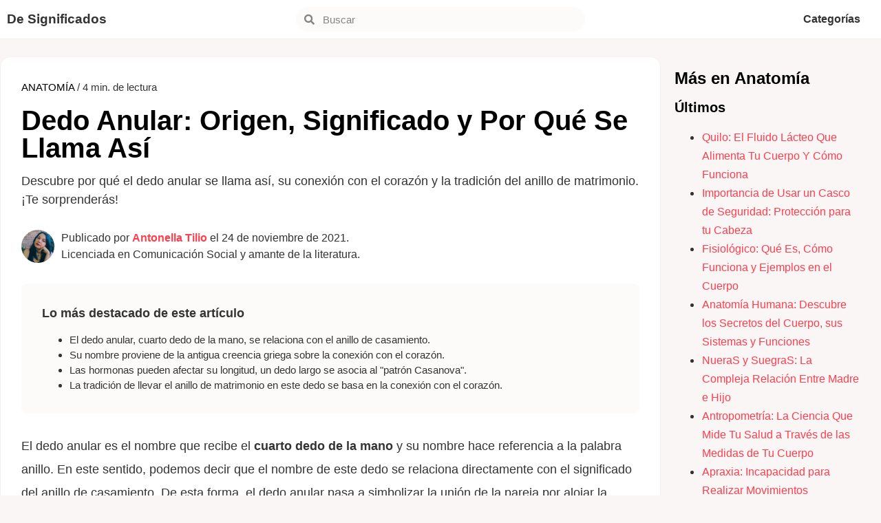

--- FILE ---
content_type: text/html; charset=UTF-8
request_url: https://designificados.com/dedo-anular/
body_size: 24502
content:
<!doctype html><html lang="es"><head><meta charset="UTF-8"><meta name="viewport" content="width=device-width, initial-scale=1"><link rel="profile" href="https://gmpg.org/xfn/11"><meta name='robots' content='index, follow, max-image-preview:large, max-snippet:-1, max-video-preview:-1' /><style>img:is([sizes="auto" i], [sizes^="auto," i]) { contain-intrinsic-size: 3000px 1500px }</style> <script id="cookieyes" type="text/javascript" src="https://cdn-cookieyes.com/client_data/f6e0d4e3b10aa97591030e9f/script.js"></script> <title>Dedo Anular: Origen, Significado y Por Qué Se Llama Así</title><meta name="description" content="Descubre por qué el dedo anular se llama así, su conexión con el corazón y la tradición del anillo de matrimonio. ¡Te sorprenderás!" /><link rel="canonical" href="https://designificados.com/dedo-anular/" /><meta property="og:locale" content="es_ES" /><meta property="og:type" content="article" /><meta property="og:title" content="Dedo Anular: Origen, Significado y Por Qué Se Llama Así" /><meta property="og:description" content="Descubre por qué el dedo anular se llama así, su conexión con el corazón y la tradición del anillo de matrimonio. ¡Te sorprenderás!" /><meta property="og:url" content="https://designificados.com/dedo-anular/" /><meta property="og:site_name" content="De Significados" /><meta property="article:published_time" content="2021-11-24T16:45:00+00:00" /><meta property="article:modified_time" content="2024-09-13T12:59:14+00:00" /><meta property="og:image" content="https://designificados.com/wp-content/uploads/2021/11/dedo-anular-y-porque-se-llama-asi-jpg.webp" /><meta property="og:image:width" content="1920" /><meta property="og:image:height" content="1280" /><meta property="og:image:type" content="image/jpeg" /><meta name="author" content="Antonella Tilio" /><meta name="twitter:label1" content="Escrito por" /><meta name="twitter:data1" content="Antonella Tilio" /><meta name="twitter:label2" content="Tiempo de lectura" /><meta name="twitter:data2" content="3 minutos" /> <script type="application/ld+json" class="yoast-schema-graph">{"@context":"https://schema.org","@graph":[{"@type":"ScholarlyArticle","@id":"https://designificados.com/dedo-anular/#article","isPartOf":{"@id":"https://designificados.com/dedo-anular/"},"author":{"name":"Antonella Tilio","@id":"https://designificados.com/#/schema/person/eac0a30bffc482ef21eac0748878252c"},"headline":"Dedo Anular: Origen, Significado y Por Qué Se Llama Así","datePublished":"2021-11-24T16:45:00+00:00","dateModified":"2024-09-13T12:59:14+00:00","mainEntityOfPage":{"@id":"https://designificados.com/dedo-anular/"},"wordCount":612,"commentCount":0,"publisher":{"@id":"https://designificados.com/#organization"},"image":{"@id":"https://designificados.com/dedo-anular/#primaryimage"},"thumbnailUrl":"https://designificados.com/wp-content/uploads/2021/11/dedo-anular-y-porque-se-llama-asi-jpg.webp","articleSection":["Anatomía"],"inLanguage":"es","potentialAction":[{"@type":"CommentAction","name":"Comment","target":["https://designificados.com/dedo-anular/#respond"]}]},{"@type":["WebPage","ItemPage"],"@id":"https://designificados.com/dedo-anular/","url":"https://designificados.com/dedo-anular/","name":"Dedo Anular: Origen, Significado y Por Qué Se Llama Así","isPartOf":{"@id":"https://designificados.com/#website"},"primaryImageOfPage":{"@id":"https://designificados.com/dedo-anular/#primaryimage"},"image":{"@id":"https://designificados.com/dedo-anular/#primaryimage"},"thumbnailUrl":"https://designificados.com/wp-content/uploads/2021/11/dedo-anular-y-porque-se-llama-asi-jpg.webp","datePublished":"2021-11-24T16:45:00+00:00","dateModified":"2024-09-13T12:59:14+00:00","description":"Descubre por qué el dedo anular se llama así, su conexión con el corazón y la tradición del anillo de matrimonio. ¡Te sorprenderás!","breadcrumb":{"@id":"https://designificados.com/dedo-anular/#breadcrumb"},"inLanguage":"es","potentialAction":[{"@type":"ReadAction","target":["https://designificados.com/dedo-anular/"]}]},{"@type":"ImageObject","inLanguage":"es","@id":"https://designificados.com/dedo-anular/#primaryimage","url":"https://designificados.com/wp-content/uploads/2021/11/dedo-anular-y-porque-se-llama-asi-jpg.webp","contentUrl":"https://designificados.com/wp-content/uploads/2021/11/dedo-anular-y-porque-se-llama-asi-jpg.webp","width":1920,"height":1280,"caption":"El dedo anular es el cuarto dedo de la mano y su nombre se relaciona con la palabra anillo."},{"@type":"BreadcrumbList","@id":"https://designificados.com/dedo-anular/#breadcrumb","itemListElement":[{"@type":"ListItem","position":1,"name":"Portada","item":"https://designificados.com/"},{"@type":"ListItem","position":2,"name":"Dedo Anular: Origen, Significado y Por Qué Se Llama Así"}]},{"@type":"WebSite","@id":"https://designificados.com/#website","url":"https://designificados.com/","name":"De Significados","description":"El conocimiento transforma","publisher":{"@id":"https://designificados.com/#organization"},"potentialAction":[{"@type":"SearchAction","target":{"@type":"EntryPoint","urlTemplate":"https://designificados.com/?s={search_term_string}"},"query-input":{"@type":"PropertyValueSpecification","valueRequired":true,"valueName":"search_term_string"}}],"inLanguage":"es"},{"@type":"Organization","@id":"https://designificados.com/#organization","name":"De Significados","url":"https://designificados.com/","logo":{"@type":"ImageObject","inLanguage":"es","@id":"https://designificados.com/#/schema/logo/image/","url":"","contentUrl":"","caption":"De Significados"},"image":{"@id":"https://designificados.com/#/schema/logo/image/"}},{"@type":"Person","@id":"https://designificados.com/#/schema/person/eac0a30bffc482ef21eac0748878252c","name":"Antonella Tilio","image":{"@type":"ImageObject","inLanguage":"es","@id":"https://designificados.com/#/schema/person/image/","url":"https://secure.gravatar.com/avatar/f85fe08dfb5969659b9785a19a306a51e0ca003d03519c1ae3ef39604dcb0267?s=96&d=mm&r=g","contentUrl":"https://secure.gravatar.com/avatar/f85fe08dfb5969659b9785a19a306a51e0ca003d03519c1ae3ef39604dcb0267?s=96&d=mm&r=g","caption":"Antonella Tilio"},"description":"Licenciada en Comunicación Social por la Universidad Nacional de Córdoba (2022). Estudiante de Bibliotecología (2023). Auxiliar de biblioteca. Creadora de contenidos online desde enero de 2013. Amante de la literatura y el cine, combina sus dos pasiones compartiendo reseñas y recomendaciones en redes sociales. Crea contenidos para De Significados desde mayo de 2018.","sameAs":["https://www.linkedin.com/in/anto-tilio-9b8a43208/"],"url":"https://designificados.com/author/antonella/"}]}</script> <link rel="alternate" type="application/rss+xml" title="De Significados &raquo; Feed" href="https://designificados.com/feed/" /><link rel="alternate" type="application/rss+xml" title="De Significados &raquo; Feed de los comentarios" href="https://designificados.com/comments/feed/" /> <script id="wpp-js" src="https://designificados.com/wp-content/plugins/wordpress-popular-posts/assets/js/wpp.min.js?ver=7.3.3" data-sampling="0" data-sampling-rate="100" data-api-url="https://designificados.com/wp-json/wordpress-popular-posts" data-post-id="8307" data-token="748c03e998" data-lang="0" data-debug="0"></script> <link rel="alternate" type="application/rss+xml" title="De Significados &raquo; Comentario Dedo Anular: Origen, Significado y Por Qué Se Llama Así del feed" href="https://designificados.com/dedo-anular/feed/" /><style id="debloat-structured-content-frontend-css">@-webkit-keyframes pulsate{0%{transform:scale(.1);opacity:0;}50%{opacity:1;}100%{transform:scale(1.2);opacity:0;}}@keyframes pulsate{0%{transform:scale(.1);opacity:0;}50%{opacity:1;}100%{transform:scale(1.2);opacity:0;}}@-moz-keyframes pulsate{0%{transform:scale(.1);opacity:0;}50%{opacity:1;}100%{transform:scale(1.2);opacity:0;}}@-o-keyframes pulsate{0%{transform:scale(.1);opacity:0;}50%{opacity:1;}100%{transform:scale(1.2);opacity:0;}}@-ms-keyframes pulsate{0%{transform:scale(.1);opacity:0;}50%{opacity:1;}100%{transform:scale(1.2);opacity:0;}}</style><style id="debloat-wp-block-library-css">@charset "UTF-8";:where(.wp-block-button__link){border-radius:9999px;box-shadow:none;padding:calc(.667em + 2px) calc(1.333em + 2px);text-decoration:none;}:root :where(.wp-block-button .wp-block-button__link.is-style-outline),:root :where(.wp-block-button.is-style-outline>.wp-block-button__link){border:2px solid;padding:.667em 1.333em;}:root :where(.wp-block-button .wp-block-button__link.is-style-outline:not(.has-text-color)),:root :where(.wp-block-button.is-style-outline>.wp-block-button__link:not(.has-text-color)){color:currentColor;}:root :where(.wp-block-button .wp-block-button__link.is-style-outline:not(.has-background)),:root :where(.wp-block-button.is-style-outline>.wp-block-button__link:not(.has-background)){background-color:initial;background-image:none;}:where(.wp-block-columns){margin-bottom:1.75em;}:where(.wp-block-columns.has-background){padding:1.25em 2.375em;}:where(.wp-block-post-comments input[type=submit]){border:none;}:where(.wp-block-cover-image:not(.has-text-color)),:where(.wp-block-cover:not(.has-text-color)){color:#fff;}:where(.wp-block-cover-image.is-light:not(.has-text-color)),:where(.wp-block-cover.is-light:not(.has-text-color)){color:#000;}:root :where(.wp-block-cover h1:not(.has-text-color)),:root :where(.wp-block-cover h2:not(.has-text-color)),:root :where(.wp-block-cover h3:not(.has-text-color)),:root :where(.wp-block-cover h4:not(.has-text-color)),:root :where(.wp-block-cover h5:not(.has-text-color)),:root :where(.wp-block-cover h6:not(.has-text-color)),:root :where(.wp-block-cover p:not(.has-text-color)){color:inherit;}:where(.wp-block-file){margin-bottom:1.5em;}:where(.wp-block-file__button){border-radius:2em;display:inline-block;padding:.5em 1em;}:where(.wp-block-file__button):is(a):active,:where(.wp-block-file__button):is(a):focus,:where(.wp-block-file__button):is(a):hover,:where(.wp-block-file__button):is(a):visited{box-shadow:none;color:#fff;opacity:.85;text-decoration:none;}:where(.wp-block-group.wp-block-group-is-layout-constrained){position:relative;}@keyframes show-content-image{0%{visibility:hidden;}99%{visibility:hidden;}to{visibility:visible;}}@keyframes turn-on-visibility{0%{opacity:0;}to{opacity:1;}}@keyframes turn-off-visibility{0%{opacity:1;visibility:visible;}99%{opacity:0;visibility:visible;}to{opacity:0;visibility:hidden;}}@keyframes lightbox-zoom-in{0%{transform:translate(calc(( -100vw + var(--wp--lightbox-scrollbar-width) ) / 2 + var(--wp--lightbox-initial-left-position)),calc(-50vh + var(--wp--lightbox-initial-top-position))) scale(var(--wp--lightbox-scale));}to{transform:translate(-50%,-50%) scale(1);}}@keyframes lightbox-zoom-out{0%{transform:translate(-50%,-50%) scale(1);visibility:visible;}99%{visibility:visible;}to{transform:translate(calc(( -100vw + var(--wp--lightbox-scrollbar-width) ) / 2 + var(--wp--lightbox-initial-left-position)),calc(-50vh + var(--wp--lightbox-initial-top-position))) scale(var(--wp--lightbox-scale));visibility:hidden;}}:where(.wp-block-latest-comments:not([style*=line-height] .wp-block-latest-comments__comment)){line-height:1.1;}:where(.wp-block-latest-comments:not([style*=line-height] .wp-block-latest-comments__comment-excerpt p)){line-height:1.8;}:root :where(.wp-block-latest-posts.is-grid){padding:0;}:root :where(.wp-block-latest-posts.wp-block-latest-posts__list){padding-left:0;}ol,ul{box-sizing:border-box;}:root :where(.wp-block-list.has-background){padding:1.25em 2.375em;}:where(.wp-block-navigation.has-background .wp-block-navigation-item a:not(.wp-element-button)),:where(.wp-block-navigation.has-background .wp-block-navigation-submenu a:not(.wp-element-button)){padding:.5em 1em;}:where(.wp-block-navigation .wp-block-navigation__submenu-container .wp-block-navigation-item a:not(.wp-element-button)),:where(.wp-block-navigation .wp-block-navigation__submenu-container .wp-block-navigation-submenu a:not(.wp-element-button)),:where(.wp-block-navigation .wp-block-navigation__submenu-container .wp-block-navigation-submenu button.wp-block-navigation-item__content),:where(.wp-block-navigation .wp-block-navigation__submenu-container .wp-block-pages-list__item button.wp-block-navigation-item__content){padding:.5em 1em;}@keyframes overlay-menu__fade-in-animation{0%{opacity:0;transform:translateY(.5em);}to{opacity:1;transform:translateY(0);}}:root :where(p.has-background){padding:1.25em 2.375em;}:where(p.has-text-color:not(.has-link-color)) a{color:inherit;}:where(.wp-block-post-comments-form) input:not([type=submit]),:where(.wp-block-post-comments-form) textarea{border:1px solid #949494;font-family:inherit;font-size:1em;}:where(.wp-block-post-comments-form) input:where(:not([type=submit]):not([type=checkbox])),:where(.wp-block-post-comments-form) textarea{padding:calc(.667em + 2px);}:where(.wp-block-post-excerpt){box-sizing:border-box;margin-bottom:var(--wp--style--block-gap);margin-top:var(--wp--style--block-gap);}:where(.wp-block-preformatted.has-background){padding:1.25em 2.375em;}:where(.wp-block-search__button){border:1px solid #ccc;padding:6px 10px;}:where(.wp-block-search__input){font-family:inherit;font-size:inherit;font-style:inherit;font-weight:inherit;letter-spacing:inherit;line-height:inherit;text-transform:inherit;}:where(.wp-block-search__button-inside .wp-block-search__inside-wrapper){border:1px solid #949494;box-sizing:border-box;padding:4px;}:where(.wp-block-search__button-inside .wp-block-search__inside-wrapper) :where(.wp-block-search__button){padding:4px 8px;}:root :where(.wp-block-separator.is-style-dots){height:auto;line-height:1;text-align:center;}:root :where(.wp-block-separator.is-style-dots):before{color:currentColor;content:"···";font-family:serif;font-size:1.5em;letter-spacing:2em;padding-left:2em;}:root :where(.wp-block-site-logo.is-style-rounded){border-radius:9999px;}:root :where(.wp-block-social-links .wp-social-link a){padding:.25em;}:root :where(.wp-block-social-links.is-style-logos-only .wp-social-link a){padding:0;}:root :where(.wp-block-social-links.is-style-pill-shape .wp-social-link a){padding-left:.6666666667em;padding-right:.6666666667em;}:root :where(.wp-block-tag-cloud.is-style-outline){display:flex;flex-wrap:wrap;gap:1ch;}:root :where(.wp-block-tag-cloud.is-style-outline a){border:1px solid;font-size:unset !important;margin-right:0;padding:1ch 2ch;text-decoration:none !important;}:root :where(.wp-block-table-of-contents){box-sizing:border-box;}:where(.wp-block-term-description){box-sizing:border-box;margin-bottom:var(--wp--style--block-gap);margin-top:var(--wp--style--block-gap);}:where(pre.wp-block-verse){font-family:inherit;}:root{--wp--preset--font-size--normal:16px;--wp--preset--font-size--huge:42px;}.screen-reader-text{border:0;clip-path:inset(50%);height:1px;margin:-1px;overflow:hidden;padding:0;position:absolute;width:1px;word-wrap:normal !important;}.screen-reader-text:focus{background-color:#ddd;clip-path:none;color:#444;display:block;font-size:1em;height:auto;left:5px;line-height:normal;padding:15px 23px 14px;text-decoration:none;top:5px;width:auto;z-index:100000;}html :where(.has-border-color){border-style:solid;}html :where([style*=border-top-color]){border-top-style:solid;}html :where([style*=border-right-color]){border-right-style:solid;}html :where([style*=border-bottom-color]){border-bottom-style:solid;}html :where([style*=border-left-color]){border-left-style:solid;}html :where([style*=border-width]){border-style:solid;}html :where([style*=border-top-width]){border-top-style:solid;}html :where([style*=border-right-width]){border-right-style:solid;}html :where([style*=border-bottom-width]){border-bottom-style:solid;}html :where([style*=border-left-width]){border-left-style:solid;}html :where(img[class*=wp-image-]){height:auto;max-width:100%;}:where(figure){margin:0 0 1em;}html :where(.is-position-sticky){--wp-admin--admin-bar--position-offset:var(--wp-admin--admin-bar--height,0px);}@media screen and (max-width:600px) { html :where(.is-position-sticky){--wp-admin--admin-bar--position-offset:0px;} }</style><style id='global-styles-inline-css'>:root{--wp--preset--aspect-ratio--square: 1;--wp--preset--aspect-ratio--4-3: 4/3;--wp--preset--aspect-ratio--3-4: 3/4;--wp--preset--aspect-ratio--3-2: 3/2;--wp--preset--aspect-ratio--2-3: 2/3;--wp--preset--aspect-ratio--16-9: 16/9;--wp--preset--aspect-ratio--9-16: 9/16;--wp--preset--color--black: #000000;--wp--preset--color--cyan-bluish-gray: #abb8c3;--wp--preset--color--white: #ffffff;--wp--preset--color--pale-pink: #f78da7;--wp--preset--color--vivid-red: #cf2e2e;--wp--preset--color--luminous-vivid-orange: #ff6900;--wp--preset--color--luminous-vivid-amber: #fcb900;--wp--preset--color--light-green-cyan: #7bdcb5;--wp--preset--color--vivid-green-cyan: #00d084;--wp--preset--color--pale-cyan-blue: #8ed1fc;--wp--preset--color--vivid-cyan-blue: #0693e3;--wp--preset--color--vivid-purple: #9b51e0;--wp--preset--gradient--vivid-cyan-blue-to-vivid-purple: linear-gradient(135deg,rgba(6,147,227,1) 0%,rgb(155,81,224) 100%);--wp--preset--gradient--light-green-cyan-to-vivid-green-cyan: linear-gradient(135deg,rgb(122,220,180) 0%,rgb(0,208,130) 100%);--wp--preset--gradient--luminous-vivid-amber-to-luminous-vivid-orange: linear-gradient(135deg,rgba(252,185,0,1) 0%,rgba(255,105,0,1) 100%);--wp--preset--gradient--luminous-vivid-orange-to-vivid-red: linear-gradient(135deg,rgba(255,105,0,1) 0%,rgb(207,46,46) 100%);--wp--preset--gradient--very-light-gray-to-cyan-bluish-gray: linear-gradient(135deg,rgb(238,238,238) 0%,rgb(169,184,195) 100%);--wp--preset--gradient--cool-to-warm-spectrum: linear-gradient(135deg,rgb(74,234,220) 0%,rgb(151,120,209) 20%,rgb(207,42,186) 40%,rgb(238,44,130) 60%,rgb(251,105,98) 80%,rgb(254,248,76) 100%);--wp--preset--gradient--blush-light-purple: linear-gradient(135deg,rgb(255,206,236) 0%,rgb(152,150,240) 100%);--wp--preset--gradient--blush-bordeaux: linear-gradient(135deg,rgb(254,205,165) 0%,rgb(254,45,45) 50%,rgb(107,0,62) 100%);--wp--preset--gradient--luminous-dusk: linear-gradient(135deg,rgb(255,203,112) 0%,rgb(199,81,192) 50%,rgb(65,88,208) 100%);--wp--preset--gradient--pale-ocean: linear-gradient(135deg,rgb(255,245,203) 0%,rgb(182,227,212) 50%,rgb(51,167,181) 100%);--wp--preset--gradient--electric-grass: linear-gradient(135deg,rgb(202,248,128) 0%,rgb(113,206,126) 100%);--wp--preset--gradient--midnight: linear-gradient(135deg,rgb(2,3,129) 0%,rgb(40,116,252) 100%);--wp--preset--font-size--small: 13px;--wp--preset--font-size--medium: 20px;--wp--preset--font-size--large: 36px;--wp--preset--font-size--x-large: 42px;--wp--preset--spacing--20: 0.44rem;--wp--preset--spacing--30: 0.67rem;--wp--preset--spacing--40: 1rem;--wp--preset--spacing--50: 1.5rem;--wp--preset--spacing--60: 2.25rem;--wp--preset--spacing--70: 3.38rem;--wp--preset--spacing--80: 5.06rem;--wp--preset--shadow--natural: 6px 6px 9px rgba(0, 0, 0, 0.2);--wp--preset--shadow--deep: 12px 12px 50px rgba(0, 0, 0, 0.4);--wp--preset--shadow--sharp: 6px 6px 0px rgba(0, 0, 0, 0.2);--wp--preset--shadow--outlined: 6px 6px 0px -3px rgba(255, 255, 255, 1), 6px 6px rgba(0, 0, 0, 1);--wp--preset--shadow--crisp: 6px 6px 0px rgba(0, 0, 0, 1);}:root { --wp--style--global--content-size: 800px;--wp--style--global--wide-size: 1200px; }:where(body) { margin: 0; }.wp-site-blocks > .alignleft { float: left; margin-right: 2em; }.wp-site-blocks > .alignright { float: right; margin-left: 2em; }.wp-site-blocks > .aligncenter { justify-content: center; margin-left: auto; margin-right: auto; }:where(.wp-site-blocks) > * { margin-block-start: 24px; margin-block-end: 0; }:where(.wp-site-blocks) > :first-child { margin-block-start: 0; }:where(.wp-site-blocks) > :last-child { margin-block-end: 0; }:root { --wp--style--block-gap: 24px; }:root :where(.is-layout-flow) > :first-child{margin-block-start: 0;}:root :where(.is-layout-flow) > :last-child{margin-block-end: 0;}:root :where(.is-layout-flow) > *{margin-block-start: 24px;margin-block-end: 0;}:root :where(.is-layout-constrained) > :first-child{margin-block-start: 0;}:root :where(.is-layout-constrained) > :last-child{margin-block-end: 0;}:root :where(.is-layout-constrained) > *{margin-block-start: 24px;margin-block-end: 0;}:root :where(.is-layout-flex){gap: 24px;}:root :where(.is-layout-grid){gap: 24px;}.is-layout-flow > .alignleft{float: left;margin-inline-start: 0;margin-inline-end: 2em;}.is-layout-flow > .alignright{float: right;margin-inline-start: 2em;margin-inline-end: 0;}.is-layout-flow > .aligncenter{margin-left: auto !important;margin-right: auto !important;}.is-layout-constrained > .alignleft{float: left;margin-inline-start: 0;margin-inline-end: 2em;}.is-layout-constrained > .alignright{float: right;margin-inline-start: 2em;margin-inline-end: 0;}.is-layout-constrained > .aligncenter{margin-left: auto !important;margin-right: auto !important;}.is-layout-constrained > :where(:not(.alignleft):not(.alignright):not(.alignfull)){max-width: var(--wp--style--global--content-size);margin-left: auto !important;margin-right: auto !important;}.is-layout-constrained > .alignwide{max-width: var(--wp--style--global--wide-size);}body .is-layout-flex{display: flex;}.is-layout-flex{flex-wrap: wrap;align-items: center;}.is-layout-flex > :is(*, div){margin: 0;}body .is-layout-grid{display: grid;}.is-layout-grid > :is(*, div){margin: 0;}body{padding-top: 0px;padding-right: 0px;padding-bottom: 0px;padding-left: 0px;}a:where(:not(.wp-element-button)){text-decoration: underline;}:root :where(.wp-element-button, .wp-block-button__link){background-color: #32373c;border-width: 0;color: #fff;font-family: inherit;font-size: inherit;line-height: inherit;padding: calc(0.667em + 2px) calc(1.333em + 2px);text-decoration: none;}.has-black-color{color: var(--wp--preset--color--black) !important;}.has-cyan-bluish-gray-color{color: var(--wp--preset--color--cyan-bluish-gray) !important;}.has-white-color{color: var(--wp--preset--color--white) !important;}.has-pale-pink-color{color: var(--wp--preset--color--pale-pink) !important;}.has-vivid-red-color{color: var(--wp--preset--color--vivid-red) !important;}.has-luminous-vivid-orange-color{color: var(--wp--preset--color--luminous-vivid-orange) !important;}.has-luminous-vivid-amber-color{color: var(--wp--preset--color--luminous-vivid-amber) !important;}.has-light-green-cyan-color{color: var(--wp--preset--color--light-green-cyan) !important;}.has-vivid-green-cyan-color{color: var(--wp--preset--color--vivid-green-cyan) !important;}.has-pale-cyan-blue-color{color: var(--wp--preset--color--pale-cyan-blue) !important;}.has-vivid-cyan-blue-color{color: var(--wp--preset--color--vivid-cyan-blue) !important;}.has-vivid-purple-color{color: var(--wp--preset--color--vivid-purple) !important;}.has-black-background-color{background-color: var(--wp--preset--color--black) !important;}.has-cyan-bluish-gray-background-color{background-color: var(--wp--preset--color--cyan-bluish-gray) !important;}.has-white-background-color{background-color: var(--wp--preset--color--white) !important;}.has-pale-pink-background-color{background-color: var(--wp--preset--color--pale-pink) !important;}.has-vivid-red-background-color{background-color: var(--wp--preset--color--vivid-red) !important;}.has-luminous-vivid-orange-background-color{background-color: var(--wp--preset--color--luminous-vivid-orange) !important;}.has-luminous-vivid-amber-background-color{background-color: var(--wp--preset--color--luminous-vivid-amber) !important;}.has-light-green-cyan-background-color{background-color: var(--wp--preset--color--light-green-cyan) !important;}.has-vivid-green-cyan-background-color{background-color: var(--wp--preset--color--vivid-green-cyan) !important;}.has-pale-cyan-blue-background-color{background-color: var(--wp--preset--color--pale-cyan-blue) !important;}.has-vivid-cyan-blue-background-color{background-color: var(--wp--preset--color--vivid-cyan-blue) !important;}.has-vivid-purple-background-color{background-color: var(--wp--preset--color--vivid-purple) !important;}.has-black-border-color{border-color: var(--wp--preset--color--black) !important;}.has-cyan-bluish-gray-border-color{border-color: var(--wp--preset--color--cyan-bluish-gray) !important;}.has-white-border-color{border-color: var(--wp--preset--color--white) !important;}.has-pale-pink-border-color{border-color: var(--wp--preset--color--pale-pink) !important;}.has-vivid-red-border-color{border-color: var(--wp--preset--color--vivid-red) !important;}.has-luminous-vivid-orange-border-color{border-color: var(--wp--preset--color--luminous-vivid-orange) !important;}.has-luminous-vivid-amber-border-color{border-color: var(--wp--preset--color--luminous-vivid-amber) !important;}.has-light-green-cyan-border-color{border-color: var(--wp--preset--color--light-green-cyan) !important;}.has-vivid-green-cyan-border-color{border-color: var(--wp--preset--color--vivid-green-cyan) !important;}.has-pale-cyan-blue-border-color{border-color: var(--wp--preset--color--pale-cyan-blue) !important;}.has-vivid-cyan-blue-border-color{border-color: var(--wp--preset--color--vivid-cyan-blue) !important;}.has-vivid-purple-border-color{border-color: var(--wp--preset--color--vivid-purple) !important;}.has-vivid-cyan-blue-to-vivid-purple-gradient-background{background: var(--wp--preset--gradient--vivid-cyan-blue-to-vivid-purple) !important;}.has-light-green-cyan-to-vivid-green-cyan-gradient-background{background: var(--wp--preset--gradient--light-green-cyan-to-vivid-green-cyan) !important;}.has-luminous-vivid-amber-to-luminous-vivid-orange-gradient-background{background: var(--wp--preset--gradient--luminous-vivid-amber-to-luminous-vivid-orange) !important;}.has-luminous-vivid-orange-to-vivid-red-gradient-background{background: var(--wp--preset--gradient--luminous-vivid-orange-to-vivid-red) !important;}.has-very-light-gray-to-cyan-bluish-gray-gradient-background{background: var(--wp--preset--gradient--very-light-gray-to-cyan-bluish-gray) !important;}.has-cool-to-warm-spectrum-gradient-background{background: var(--wp--preset--gradient--cool-to-warm-spectrum) !important;}.has-blush-light-purple-gradient-background{background: var(--wp--preset--gradient--blush-light-purple) !important;}.has-blush-bordeaux-gradient-background{background: var(--wp--preset--gradient--blush-bordeaux) !important;}.has-luminous-dusk-gradient-background{background: var(--wp--preset--gradient--luminous-dusk) !important;}.has-pale-ocean-gradient-background{background: var(--wp--preset--gradient--pale-ocean) !important;}.has-electric-grass-gradient-background{background: var(--wp--preset--gradient--electric-grass) !important;}.has-midnight-gradient-background{background: var(--wp--preset--gradient--midnight) !important;}.has-small-font-size{font-size: var(--wp--preset--font-size--small) !important;}.has-medium-font-size{font-size: var(--wp--preset--font-size--medium) !important;}.has-large-font-size{font-size: var(--wp--preset--font-size--large) !important;}.has-x-large-font-size{font-size: var(--wp--preset--font-size--x-large) !important;}
:root :where(.wp-block-pullquote){font-size: 1.5em;line-height: 1.6;}</style><style id='ez-toc-exclude-toggle-css-inline-css'>#ez-toc-container input[type="checkbox"]:checked + nav, #ez-toc-widget-container input[type="checkbox"]:checked + nav {opacity: 0;max-height: 0;border: none;display: none;}</style><style id="wordpress-popular-posts-css-css">.wpp-list{}.wpp-list li{overflow:hidden;float:none;clear:both;margin-bottom:1rem}.wpp-list li:last-of-type{margin-bottom:0}.wpp-thumbnail{display:inline;float:left;margin:0 1rem 0 0;border:none}.wpp-excerpt:empty{display:none}.wpp-meta,.post-stats{display:block;font-size:.8em}.wpp-meta:empty,.post-stats:empty{display:none}</style><style id="debloat-parent-style-css">html{line-height:1.15;-webkit-text-size-adjust:100%;}*,*::before,*::after{box-sizing:border-box;}body{margin:0;font-family:-apple-system,BlinkMacSystemFont,"Segoe UI",Roboto,"Helvetica Neue",Arial,"Noto Sans",sans-serif,"Apple Color Emoji","Segoe UI Emoji","Segoe UI Symbol","Noto Color Emoji";font-size:1rem;font-weight:400;line-height:1.5;color:#333;background-color:#fff;-webkit-font-smoothing:antialiased;-moz-osx-font-smoothing:grayscale;}h1,h2,h3,h4,h5,h6{margin-block-start:.5rem;margin-block-end:1rem;font-family:inherit;font-weight:500;line-height:1.2;color:inherit;}h1{font-size:2.5rem;}h3{font-size:1.75rem;}h4{font-size:1.5rem;}h5{font-size:1.25rem;}p{margin-block-start:0;margin-block-end:.9rem;}a{background-color:transparent;text-decoration:none;color:#c36;}a:hover,a:active{color:#336;}a:not([href]):not([tabindex]){color:inherit;text-decoration:none;}a:not([href]):not([tabindex]):hover,a:not([href]):not([tabindex]):focus{color:inherit;text-decoration:none;}a:not([href]):not([tabindex]):focus{outline:0;}b,strong{font-weight:bolder;}img{border-style:none;height:auto;max-width:100%;}figcaption{font-size:16px;color:#333;line-height:1.4;font-style:italic;font-weight:400;}[hidden]{display:none;}@media print { *,*:before,*:after{background:transparent !important;color:#000 !important;box-shadow:none !important;text-shadow:none !important;}a,a:visited{text-decoration:underline;}a[href]:after{content:" (" attr(href) ")";}a[href^="#"]:after,a[href^="javascript:"]:after{content:"";}pre,blockquote{-moz-column-break-inside:avoid;break-inside:avoid;border:1px solid #ccc;}tr,img{-moz-column-break-inside:avoid;break-inside:avoid;}p,h2,h3{orphans:3;widows:3;}h2,h3{-moz-column-break-after:avoid;break-after:avoid;} }label{display:inline-block;line-height:1;vertical-align:middle;}button,input,optgroup,select,textarea{font-family:inherit;font-size:1rem;line-height:1.5;margin:0;}input[type=text],input[type=date],input[type=email],input[type=number],input[type=password],input[type=search],input[type=tel],input[type=url],select,textarea{width:100%;border:solid 1px #666;border-radius:3px;padding:.5rem 1rem;transition:all .3s;}input[type=text]:focus,input[type=date]:focus,input[type=email]:focus,input[type=number]:focus,input[type=password]:focus,input[type=search]:focus,input[type=tel]:focus,input[type=url]:focus,select:focus,textarea:focus{border-color:#333;}button,input{overflow:visible;}button,[type=button],[type=reset],[type=submit]{width:auto;-webkit-appearance:button;}button,[type=submit],[type=button]{display:inline-block;font-weight:400;color:#c36;text-align:center;white-space:nowrap;-webkit-user-select:none;-moz-user-select:none;user-select:none;background-color:transparent;border:1px solid #c36;padding:.5rem 1rem;font-size:1rem;border-radius:3px;transition:all .3s;}button:focus:not(:focus-visible),[type=submit]:focus:not(:focus-visible),[type=button]:focus:not(:focus-visible){outline:none;}button:hover,button:focus,[type=submit]:hover,[type=submit]:focus,[type=button]:hover,[type=button]:focus{color:#fff;background-color:#c36;text-decoration:none;}button:not(:disabled),[type=submit]:not(:disabled),[type=button]:not(:disabled){cursor:pointer;}[type=checkbox],[type=radio]{box-sizing:border-box;padding:0;}[type=number]::-webkit-inner-spin-button,[type=number]::-webkit-outer-spin-button{height:auto;}[type=search]{-webkit-appearance:textfield;outline-offset:-2px;}[type=search]::-webkit-search-decoration{-webkit-appearance:none;}::-webkit-file-upload-button{-webkit-appearance:button;font:inherit;}dl,dt,dd,ol,ul,li{margin-block-start:0;margin-block-end:0;border:0;outline:0;font-size:100%;vertical-align:baseline;background:transparent;}</style><style id="debloat-hello-elementor-css">html{line-height:1.15;-webkit-text-size-adjust:100%;}*,:after,:before{box-sizing:border-box;}body{margin:0;font-family:-apple-system,BlinkMacSystemFont,Segoe UI,Roboto,Helvetica Neue,Arial,Noto Sans,sans-serif,Apple Color Emoji,Segoe UI Emoji,Segoe UI Symbol,Noto Color Emoji;font-size:1rem;font-weight:400;line-height:1.5;color:#333;background-color:#fff;-webkit-font-smoothing:antialiased;-moz-osx-font-smoothing:grayscale;}h1,h2,h3,h4,h5,h6{margin-block-start:.5rem;margin-block-end:1rem;font-family:inherit;font-weight:500;line-height:1.2;color:inherit;}h1{font-size:2.5rem;}h3{font-size:1.75rem;}h4{font-size:1.5rem;}h5{font-size:1.25rem;}p{margin-block-start:0;margin-block-end:.9rem;}a{background-color:transparent;text-decoration:none;color:#c36;}a:active,a:hover{color:#336;}a:not([href]):not([tabindex]),a:not([href]):not([tabindex]):focus,a:not([href]):not([tabindex]):hover{color:inherit;text-decoration:none;}a:not([href]):not([tabindex]):focus{outline:0;}b,strong{font-weight:bolder;}img{border-style:none;height:auto;max-width:100%;}figcaption{font-size:16px;color:#333;line-height:1.4;font-style:italic;font-weight:400;}[hidden],template{display:none;}@media print { *,:after,:before{background:transparent !important;color:#000 !important;box-shadow:none !important;text-shadow:none !important;}a,a:visited{text-decoration:underline;}a[href]:after{content:" (" attr(href) ")";}a[href^="#"]:after,a[href^="javascript:"]:after{content:"";}blockquote,pre{-moz-column-break-inside:avoid;break-inside:avoid;border:1px solid #ccc;}img,tr{-moz-column-break-inside:avoid;break-inside:avoid;}h2,h3,p{orphans:3;widows:3;}h2,h3{-moz-column-break-after:avoid;break-after:avoid;} }label{display:inline-block;line-height:1;vertical-align:middle;}button,input,optgroup,select,textarea{font-family:inherit;font-size:1rem;line-height:1.5;margin:0;}input[type=date],input[type=email],input[type=number],input[type=password],input[type=search],input[type=tel],input[type=text],input[type=url],select,textarea{width:100%;border:1px solid #666;border-radius:3px;padding:.5rem 1rem;transition:all .3s;}input[type=date]:focus,input[type=email]:focus,input[type=number]:focus,input[type=password]:focus,input[type=search]:focus,input[type=tel]:focus,input[type=text]:focus,input[type=url]:focus,select:focus,textarea:focus{border-color:#333;}button,input{overflow:visible;}[type=button],[type=reset],[type=submit],button{width:auto;-webkit-appearance:button;}[type=button],[type=submit],button{display:inline-block;font-weight:400;color:#c36;text-align:center;white-space:nowrap;-webkit-user-select:none;-moz-user-select:none;user-select:none;background-color:transparent;border:1px solid #c36;padding:.5rem 1rem;font-size:1rem;border-radius:3px;transition:all .3s;}[type=button]:focus:not(:focus-visible),[type=submit]:focus:not(:focus-visible),button:focus:not(:focus-visible){outline:none;}[type=button]:focus,[type=button]:hover,[type=submit]:focus,[type=submit]:hover,button:focus,button:hover{color:#fff;background-color:#c36;text-decoration:none;}[type=button]:not(:disabled),[type=submit]:not(:disabled),button:not(:disabled){cursor:pointer;}[type=checkbox],[type=radio]{box-sizing:border-box;padding:0;}[type=number]::-webkit-inner-spin-button,[type=number]::-webkit-outer-spin-button{height:auto;}[type=search]{-webkit-appearance:textfield;outline-offset:-2px;}[type=search]::-webkit-search-decoration{-webkit-appearance:none;}::-webkit-file-upload-button{-webkit-appearance:button;font:inherit;}dd,dl,dt,li,ol,ul{margin-block-start:0;margin-block-end:0;border:0;outline:0;font-size:100%;vertical-align:baseline;background:transparent;}</style><style id="debloat-hello-elementor-theme-style-css">@charset "UTF-8";.wp-caption{margin-block-end:1.25rem;max-width:100%;}.wp-caption img{display:block;margin-inline:auto;}.wp-caption-text{margin:0;}.screen-reader-text{clip:rect(1px,1px,1px,1px);height:1px;overflow:hidden;position:absolute !important;width:1px;word-wrap:normal !important;}.screen-reader-text:focus{background-color:#eee;clip:auto !important;clip-path:none;color:#333;display:block;font-size:1rem;height:auto;left:5px;line-height:normal;padding:12px 24px;text-decoration:none;top:5px;width:auto;z-index:100000;}</style><style id="debloat-hello-elementor-header-footer-css">@charset "UTF-8";</style><style id="debloat-elementor-frontend-css">.elementor-screen-only,.screen-reader-text,.screen-reader-text span,.ui-helper-hidden-accessible{height:1px;margin:-1px;overflow:hidden;padding:0;position:absolute;top:-10000em;width:1px;clip:rect(0,0,0,0);border:0;}.elementor *,.elementor :after,.elementor :before{box-sizing:border-box;}.elementor a{box-shadow:none;text-decoration:none;}.elementor img{border:none;border-radius:0;box-shadow:none;height:auto;max-width:100%;}.elementor .elementor-widget:not(.elementor-widget-text-editor):not(.elementor-widget-theme-post-content) figure{margin:0;}.elementor .elementor-background-video-container.elementor-loading{opacity:0;}.elementor .elementor-background-video-embed{max-width:none;}.elementor .elementor-background-video,.elementor .elementor-background-video-embed,.elementor .elementor-background-video-hosted{left:50%;position:absolute;top:50%;transform:translate(-50%,-50%);}.elementor-element{--flex-direction:initial;--flex-wrap:initial;--justify-content:initial;--align-items:initial;--align-content:initial;--gap:initial;--flex-basis:initial;--flex-grow:initial;--flex-shrink:initial;--order:initial;--align-self:initial;align-self:var(--align-self);flex-basis:var(--flex-basis);flex-grow:var(--flex-grow);flex-shrink:var(--flex-shrink);order:var(--order);}.elementor-element:where(.e-con-full,.elementor-widget){align-content:var(--align-content);align-items:var(--align-items);flex-direction:var(--flex-direction);flex-wrap:var(--flex-wrap);gap:var(--row-gap) var(--column-gap);justify-content:var(--justify-content);}.elementor-invisible{visibility:hidden;}:root{--page-title-display:block;}.elementor-page-title,h1.entry-title{display:var(--page-title-display);}@keyframes eicon-spin{0%{transform:rotate(0deg);}to{transform:rotate(359deg);}}.elementor-section{position:relative;}.elementor-section .elementor-container{display:flex;margin-left:auto;margin-right:auto;position:relative;}@media (max-width:1024px) { .elementor-section .elementor-container{flex-wrap:wrap;} }.elementor-section.elementor-section-boxed>.elementor-container{max-width:1140px;}.elementor-section.elementor-section-items-middle>.elementor-container{align-items:center;}.elementor-widget-wrap{align-content:flex-start;flex-wrap:wrap;position:relative;width:100%;}.elementor:not(.elementor-bc-flex-widget) .elementor-widget-wrap{display:flex;}.elementor-widget-wrap>.elementor-element{width:100%;}.elementor-widget{position:relative;}.elementor-widget:not(:last-child){margin-bottom:var(--kit-widget-spacing,20px);}.elementor-column{display:flex;min-height:1px;position:relative;}.elementor-column-gap-default>.elementor-column>.elementor-element-populated{padding:10px;}.elementor-column-gap-wide>.elementor-column>.elementor-element-populated{padding:20px;}@media (min-width:976px) { .elementor-column.elementor-col-10,.elementor-column[data-col="10"]{width:10%;}.elementor-column.elementor-col-11,.elementor-column[data-col="11"]{width:11.111%;}.elementor-column.elementor-col-12,.elementor-column[data-col="12"]{width:12.5%;}.elementor-column.elementor-col-14,.elementor-column[data-col="14"]{width:14.285%;}.elementor-column.elementor-col-16,.elementor-column[data-col="16"]{width:16.666%;}.elementor-column.elementor-col-20,.elementor-column[data-col="20"]{width:20%;}.elementor-column.elementor-col-25,.elementor-column[data-col="25"]{width:25%;}.elementor-column.elementor-col-30,.elementor-column[data-col="30"]{width:30%;}.elementor-column.elementor-col-33,.elementor-column[data-col="33"]{width:33.333%;}.elementor-column.elementor-col-40,.elementor-column[data-col="40"]{width:40%;}.elementor-column.elementor-col-50,.elementor-column[data-col="50"]{width:50%;}.elementor-column.elementor-col-60,.elementor-column[data-col="60"]{width:60%;}.elementor-column.elementor-col-66,.elementor-column[data-col="66"]{width:66.666%;}.elementor-column.elementor-col-70,.elementor-column[data-col="70"]{width:70%;}.elementor-column.elementor-col-75,.elementor-column[data-col="75"]{width:75%;}.elementor-column.elementor-col-80,.elementor-column[data-col="80"]{width:80%;}.elementor-column.elementor-col-83,.elementor-column[data-col="83"]{width:83.333%;}.elementor-column.elementor-col-90,.elementor-column[data-col="90"]{width:90%;}.elementor-column.elementor-col-100,.elementor-column[data-col="100"]{width:100%;} }@media (max-width:975px) { .elementor-column{width:100%;} }@media (prefers-reduced-motion:no-preference) { html{scroll-behavior:smooth;} }.elementor-element:where(:not(.e-con)):where(:not(.e-div-block-base)) .elementor-widget-container,.elementor-element:where(:not(.e-con)):where(:not(.e-div-block-base)):not(:has(.elementor-widget-container)){transition:background .3s,border .3s,border-radius .3s,box-shadow .3s,transform var(--e-transform-transition-duration,.4s);}.elementor-heading-title{line-height:1;margin:0;padding:0;}.elementor-button{background-color:#69727d;border-radius:3px;color:#fff;display:inline-block;font-size:15px;line-height:1;padding:12px 24px;fill:#fff;text-align:center;transition:all .3s;}.elementor-button:focus,.elementor-button:hover,.elementor-button:visited{color:#fff;}.elementor-button.elementor-size-xs{border-radius:2px;font-size:13px;padding:10px 20px;}.elementor-button span{text-decoration:inherit;}@media (max-width:975px) { .elementor .elementor-hidden-mobile,.elementor .elementor-hidden-phone{display:none;} }@media (min-width:976px) and (max-width:1024px) { .elementor .elementor-hidden-tablet{display:none;} }</style><style id="debloat-elementor-post-11727-css">.elementor-kit-11727{--e-global-color-primary:#000;--e-global-color-secondary:#333;--e-global-color-text:#333;--e-global-color-accent:#ff3d4d;--e-global-color-f9b3599:rgba(246,239,238,.29);--e-global-color-2d51372:#fff;--e-global-color-cb8f065:#ff3d4d;--e-global-color-2a139bf:#6b6b6b;--e-global-color-8894b9c:#b2b2b2;--e-global-color-47c050f:#ffc017;--e-global-color-178c618:#f6efee;--e-global-color-f3a7fe3:rgba(246,239,238,.5);--e-global-typography-primary-font-family:"Helvetica";--e-global-typography-primary-font-weight:600;--e-global-typography-secondary-font-family:"Helvetica";--e-global-typography-secondary-font-weight:400;--e-global-typography-text-font-family:"Helvetica";--e-global-typography-text-font-weight:400;--e-global-typography-accent-font-family:"Helvetica";--e-global-typography-accent-font-weight:500;background-color:var(--e-global-color-f3a7fe3);font-size:18px;}.elementor-kit-11727 button,.elementor-kit-11727 input[type="button"],.elementor-kit-11727 input[type="submit"],.elementor-kit-11727 .elementor-button{background-color:var(--e-global-color-accent);font-family:"Helvetica",Sans-serif;font-size:14px;font-weight:700;color:var(--e-global-color-2d51372);border-style:none;border-radius:80px 80px 80px 80px;padding:10px 20px 10px 20px;}.elementor-kit-11727 button:hover,.elementor-kit-11727 button:focus,.elementor-kit-11727 input[type="button"]:hover,.elementor-kit-11727 input[type="button"]:focus,.elementor-kit-11727 input[type="submit"]:hover,.elementor-kit-11727 input[type="submit"]:focus,.elementor-kit-11727 .elementor-button:hover,.elementor-kit-11727 .elementor-button:focus{background-color:var(--e-global-color-cb8f065);border-style:none;border-radius:80px 80px 80px 80px;}.elementor-kit-11727 a{color:var(--e-global-color-accent);}.elementor-kit-11727 a:hover{text-decoration:underline;}.elementor-kit-11727 h3{font-weight:bold;}.elementor-kit-11727 h4{font-weight:bold;}.elementor-kit-11727 img{border-radius:4px 4px 4px 4px;}.elementor-kit-11727 input:not([type="button"]):not([type="submit"]),.elementor-kit-11727 textarea,.elementor-kit-11727 .elementor-field-textual{border-style:solid;border-width:1px 1px 1px 1px;border-color:var(--e-global-color-178c618);border-radius:7px 7px 7px 7px;}.elementor-kit-11727 input:focus:not([type="button"]):not([type="submit"]),.elementor-kit-11727 textarea:focus,.elementor-kit-11727 .elementor-field-textual:focus{border-style:none;}.elementor-section.elementor-section-boxed > .elementor-container{max-width:100%;}.elementor-widget:not(:last-child){margin-block-end:20px;}.elementor-element{--widgets-spacing:20px 20px;--widgets-spacing-row:20px;--widgets-spacing-column:20px;}@media (max-width:1024px) { .elementor-section.elementor-section-boxed > .elementor-container{max-width:1024px;} }@media (max-width:975px) { .elementor-section.elementor-section-boxed > .elementor-container{max-width:767px;} }.post-info,#sidebar ul li a{font-size:16px;}.elementor-widget-theme-post-content{line-height:34px;}.elementor-widget-theme-post-content p{margin-bottom:30px;}.elementor-widget-theme-post-content p:last-child{margin-bottom:0;}#sidebar{}.elementor-location-header a,.elementor-location-footer a,.elementor-button:hover{text-decoration:none !important;}input:focus{border:1px solid red;}.post-excerpt .elementor-widget-container{color:var(--e-global-color-2a139bf);margin-bottom:30px;}.post-info{margin-bottom:30px;}.post-info.bottom{padding-top:30px;}.post-info .elementor-button{margin-top:.9em;}.post-info img{width:48px;height:48px;border-radius:50%;margin-right:10px;}.post-info h4{margin-bottom:0;}.post-info > div{align-items:center;display:flex;margin-bottom:var(--wp--preset--spacing--20);}.post-info > div:last-child{margin-bottom:0;}.post-info > div > div{flex:1;}.post-info p{margin-bottom:0;}.post-data a{font-weight:600;}.post-title-top{font-size:15px;}.post-title-top a{text-transform:uppercase;}blockquote,.highlights{background-color:var(--e-global-color-f9b3599);margin:0 0 30px 0;padding:30px 30px;border-radius:8px;}.highlights ul{font-size:15px;}.elementor-widget-theme-post-content ul,.elementor-widget-theme-post-content ol{margin-bottom:30px;}#sidebar ul li a{line-height:1.3px;}.elementor-widget-theme-post-content a{text-decoration:underline;}.wp-caption-text{padding-top:5px;font-size:14px;color:#555;}.how-to-cite p:first-child{margin-bottom:5px;}.how-to-cite p:last-child{font-size:14px;}.how-to-cite{line-height:18px;padding:30px 0px;border-bottom:1px solid var(--e-global-color-178c618);border-top:1px solid var(--e-global-color-178c618);margin-bottom:30px;}.yarpp-related p{margin-bottom:0;}</style><style id="debloat-widget-heading-css">.elementor-widget-heading .elementor-heading-title[class*=elementor-size-]>a{color:inherit;font-size:inherit;line-height:inherit;}.elementor-widget-heading .elementor-heading-title.elementor-size-medium{font-size:19px;}</style><style id="debloat-widget-theme-elements-css">.elementor-search-form{display:block;transition:.2s;}.elementor-search-form button,.elementor-search-form input[type=search]{-webkit-appearance:none;-moz-appearance:none;background:none;border:0;display:inline-block;font-size:15px;line-height:1;margin:0;min-width:0;padding:0;vertical-align:middle;white-space:normal;}.elementor-search-form button:focus,.elementor-search-form input[type=search]:focus{color:inherit;outline:0;}.elementor-search-form__container{border:0 solid transparent;display:flex;min-height:50px;overflow:hidden;transition:.2s;}.elementor-search-form__container:not(.elementor-search-form--full-screen){background:#f1f2f3;}.elementor-search-form__input{color:#3f444b;flex-basis:100%;transition:color .2s;}.elementor-search-form__input::-moz-placeholder{color:inherit;font-family:inherit;opacity:.6;}.elementor-search-form__input::placeholder{color:inherit;font-family:inherit;opacity:.6;}.elementor-search-form--skin-minimal .elementor-search-form__icon{align-items:center;color:#3f444b;display:flex;justify-content:flex-end;opacity:.6;fill:#3f444b;font-size:var(--e-search-form-icon-size-minimal,15px);}.elementor-search-form--skin-minimal:focus-within{outline-style:solid;outline-width:2px;}</style><style id="debloat-elementor-icons-shared-0-css">.fa,.fab,.fad,.fal,.far,.fas{-moz-osx-font-smoothing:grayscale;-webkit-font-smoothing:antialiased;display:inline-block;font-style:normal;font-variant:normal;text-rendering:auto;line-height:1;}@-webkit-keyframes fa-spin{0%{-webkit-transform:rotate(0deg);transform:rotate(0deg);}to{-webkit-transform:rotate(1turn);transform:rotate(1turn);}}@keyframes fa-spin{0%{-webkit-transform:rotate(0deg);transform:rotate(0deg);}to{-webkit-transform:rotate(1turn);transform:rotate(1turn);}}.fa-search:before{content:"";}</style><style id="debloat-elementor-icons-fa-solid-css">@font-face{font-family:"Font Awesome 5 Free";font-style:normal;font-weight:900;font-display:block;src:url("https://designificados.com/wp-content/plugins/elementor/assets/lib/font-awesome/css/../webfonts/fa-solid-900.eot");src:url("https://designificados.com/wp-content/plugins/elementor/assets/lib/font-awesome/css/../webfonts/fa-solid-900.eot?#iefix") format("embedded-opentype"),url("https://designificados.com/wp-content/plugins/elementor/assets/lib/font-awesome/css/../webfonts/fa-solid-900.woff2") format("woff2"),url("https://designificados.com/wp-content/plugins/elementor/assets/lib/font-awesome/css/../webfonts/fa-solid-900.woff") format("woff"),url("https://designificados.com/wp-content/plugins/elementor/assets/lib/font-awesome/css/../webfonts/fa-solid-900.ttf") format("truetype"),url("https://designificados.com/wp-content/plugins/elementor/assets/lib/font-awesome/css/../webfonts/fa-solid-900.svg#fontawesome") format("svg");}.fa,.fas{font-family:"Font Awesome 5 Free";font-weight:900;}</style><style id="debloat-widget-nav-menu-css">@charset "UTF-8";.elementor-item:after,.elementor-item:before{display:block;position:absolute;transition:.3s;transition-timing-function:cubic-bezier(.58,.3,.005,1);}.elementor-item:not(:hover):not(:focus):not(.elementor-item-active):not(.highlighted):after,.elementor-item:not(:hover):not(:focus):not(.elementor-item-active):not(.highlighted):before{opacity:0;}.elementor-item-active:after,.elementor-item-active:before,.elementor-item.highlighted:after,.elementor-item.highlighted:before,.elementor-item:focus:after,.elementor-item:focus:before,.elementor-item:hover:after,.elementor-item:hover:before{transform:scale(1);}.e--pointer-double-line .elementor-item:after,.e--pointer-double-line .elementor-item:before,.e--pointer-overline .elementor-item:after,.e--pointer-overline .elementor-item:before,.e--pointer-underline .elementor-item:after,.e--pointer-underline .elementor-item:before{background-color:#3f444b;height:3px;left:0;width:100%;z-index:2;}.e--pointer-double-line .elementor-item:after,.e--pointer-underline .elementor-item:after{bottom:0;content:"";}.elementor-nav-menu--main .elementor-nav-menu a{transition:.4s;}.elementor-nav-menu--main .elementor-nav-menu a,.elementor-nav-menu--main .elementor-nav-menu a.highlighted,.elementor-nav-menu--main .elementor-nav-menu a:focus,.elementor-nav-menu--main .elementor-nav-menu a:hover{padding:13px 20px;}.elementor-nav-menu--main .elementor-nav-menu ul{border-style:solid;border-width:0;padding:0;position:absolute;width:12em;}.elementor-nav-menu--layout-horizontal{display:flex;}.elementor-nav-menu--layout-horizontal .elementor-nav-menu{display:flex;flex-wrap:wrap;}.elementor-nav-menu--layout-horizontal .elementor-nav-menu a{flex-grow:1;white-space:nowrap;}.elementor-nav-menu--layout-horizontal .elementor-nav-menu>li{display:flex;}.elementor-nav-menu--layout-horizontal .elementor-nav-menu>li ul,.elementor-nav-menu--layout-horizontal .elementor-nav-menu>li>.scroll-down{top:100% !important;}.elementor-nav-menu--layout-horizontal .elementor-nav-menu>li:not(:first-child)>a{margin-inline-start:var(--e-nav-menu-horizontal-menu-item-margin);}.elementor-nav-menu--layout-horizontal .elementor-nav-menu>li:not(:first-child)>.scroll-down,.elementor-nav-menu--layout-horizontal .elementor-nav-menu>li:not(:first-child)>.scroll-up,.elementor-nav-menu--layout-horizontal .elementor-nav-menu>li:not(:first-child)>ul{left:var(--e-nav-menu-horizontal-menu-item-margin) !important;}.elementor-nav-menu--layout-horizontal .elementor-nav-menu>li:not(:last-child)>a{margin-inline-end:var(--e-nav-menu-horizontal-menu-item-margin);}.elementor-nav-menu--layout-horizontal .elementor-nav-menu>li:not(:last-child):after{align-self:center;border-color:var(--e-nav-menu-divider-color,#000);border-left-style:var(--e-nav-menu-divider-style,solid);border-left-width:var(--e-nav-menu-divider-width,2px);content:var(--e-nav-menu-divider-content,none);height:var(--e-nav-menu-divider-height,35%);}.elementor-nav-menu__align-end .elementor-nav-menu{justify-content:flex-end;margin-inline-start:auto;}.elementor-nav-menu__align-end .elementor-nav-menu--layout-vertical>ul>li>a{justify-content:flex-end;}.elementor-widget-nav-menu .elementor-widget-container{display:flex;flex-direction:column;}.elementor-nav-menu{position:relative;z-index:2;}.elementor-nav-menu:after{clear:both;content:" ";display:block;font:0/0 serif;height:0;overflow:hidden;visibility:hidden;}.elementor-nav-menu,.elementor-nav-menu li,.elementor-nav-menu ul{display:block;line-height:normal;list-style:none;margin:0;padding:0;-webkit-tap-highlight-color:rgba(0,0,0,0);}.elementor-nav-menu ul{display:none;}.elementor-nav-menu ul ul a,.elementor-nav-menu ul ul a:active,.elementor-nav-menu ul ul a:focus,.elementor-nav-menu ul ul a:hover{border-left:16px solid transparent;}.elementor-nav-menu ul ul ul a,.elementor-nav-menu ul ul ul a:active,.elementor-nav-menu ul ul ul a:focus,.elementor-nav-menu ul ul ul a:hover{border-left:24px solid transparent;}.elementor-nav-menu ul ul ul ul a,.elementor-nav-menu ul ul ul ul a:active,.elementor-nav-menu ul ul ul ul a:focus,.elementor-nav-menu ul ul ul ul a:hover{border-left:32px solid transparent;}.elementor-nav-menu ul ul ul ul ul a,.elementor-nav-menu ul ul ul ul ul a:active,.elementor-nav-menu ul ul ul ul ul a:focus,.elementor-nav-menu ul ul ul ul ul a:hover{border-left:40px solid transparent;}.elementor-nav-menu a,.elementor-nav-menu li{position:relative;}.elementor-nav-menu li{border-width:0;}.elementor-nav-menu a{align-items:center;display:flex;}.elementor-nav-menu a,.elementor-nav-menu a:focus,.elementor-nav-menu a:hover{line-height:20px;padding:10px 20px;}.elementor-nav-menu--dropdown .elementor-item.elementor-item-active,.elementor-nav-menu--dropdown .elementor-item.highlighted,.elementor-nav-menu--dropdown .elementor-item:focus,.elementor-nav-menu--dropdown .elementor-item:hover,.elementor-sub-item.elementor-item-active,.elementor-sub-item.highlighted,.elementor-sub-item:focus,.elementor-sub-item:hover{background-color:#3f444b;color:#fff;}.elementor-nav-menu--dropdown{background-color:#fff;font-size:13px;}.elementor-nav-menu--dropdown-none .elementor-menu-toggle,.elementor-nav-menu--dropdown-none .elementor-nav-menu--dropdown{display:none;}.elementor-nav-menu--dropdown.elementor-nav-menu__container{margin-top:10px;overflow-x:hidden;overflow-y:auto;transform-origin:top;transition:max-height .3s,transform .3s;}.elementor-nav-menu--dropdown a{color:#33373d;}ul.elementor-nav-menu--dropdown a,ul.elementor-nav-menu--dropdown a:focus,ul.elementor-nav-menu--dropdown a:hover{border-inline-start:8px solid transparent;text-shadow:none;}@keyframes hide-scroll{0%,to{overflow:hidden;}}</style><style id="debloat-elementor-icons-css">@font-face{font-family:eicons;src:url("https://designificados.com/wp-content/plugins/elementor/assets/lib/eicons/css/../fonts/eicons.eot?5.43.0");src:url("https://designificados.com/wp-content/plugins/elementor/assets/lib/eicons/css/../fonts/eicons.eot?5.43.0#iefix") format("embedded-opentype"),url("https://designificados.com/wp-content/plugins/elementor/assets/lib/eicons/css/../fonts/eicons.woff2?5.43.0") format("woff2"),url("https://designificados.com/wp-content/plugins/elementor/assets/lib/eicons/css/../fonts/eicons.woff?5.43.0") format("woff"),url("https://designificados.com/wp-content/plugins/elementor/assets/lib/eicons/css/../fonts/eicons.ttf?5.43.0") format("truetype"),url("https://designificados.com/wp-content/plugins/elementor/assets/lib/eicons/css/../fonts/eicons.svg?5.43.0#eicon") format("svg");font-weight:400;font-style:normal;}[class*=" eicon-"],[class^=eicon]{display:inline-block;font-family:eicons;font-size:inherit;font-weight:400;font-style:normal;font-variant:normal;line-height:1;text-rendering:auto;-webkit-font-smoothing:antialiased;-moz-osx-font-smoothing:grayscale;}@keyframes a{0%{transform:rotate(0deg);}to{transform:rotate(359deg);}}</style><style id="debloat-elementor-pro-css">.elementor-location-footer:before,.elementor-location-header:before{clear:both;content:"";display:table;}[data-elementor-type=popup] .elementor-section-wrap:not(:empty)+#elementor-add-new-section,[data-elementor-type=popup]:not(.elementor-edit-area){display:none;}</style><style id="debloat-elementor-post-13598-css">.elementor-13598 .elementor-element.elementor-element-ea3e890:not(.elementor-motion-effects-element-type-background),.elementor-13598 .elementor-element.elementor-element-ea3e890 > .elementor-motion-effects-container > .elementor-motion-effects-layer{background-color:var(--e-global-color-2d51372);}.elementor-13598 .elementor-element.elementor-element-ea3e890 > .elementor-container{min-height:35px;}.elementor-13598 .elementor-element.elementor-element-ea3e890{border-style:solid;border-width:0px 0px 1px 0px;border-color:var(--e-global-color-178c618);transition:background .3s,border .3s,border-radius .3s,box-shadow .3s;margin-top:0px;margin-bottom:25px;padding:0px 10px 0px 10px;}.elementor-13598 .elementor-element.elementor-element-320abc6.elementor-column.elementor-element[data-element_type="column"] > .elementor-widget-wrap.elementor-element-populated{align-content:center;align-items:center;}.elementor-widget-theme-site-title .elementor-heading-title{font-family:var(--e-global-typography-primary-font-family),Sans-serif;font-weight:var(--e-global-typography-primary-font-weight);color:var(--e-global-color-primary);}.elementor-13598 .elementor-element.elementor-element-20a2b28 > .elementor-widget-container{padding:0px 0px 0px 0px;}.elementor-13598 .elementor-element.elementor-element-20a2b28 .elementor-heading-title{font-family:"Helvetica",Sans-serif;font-weight:600;color:var(--e-global-color-text);}.elementor-13598 .elementor-element.elementor-element-751072d.elementor-column.elementor-element[data-element_type="column"] > .elementor-widget-wrap.elementor-element-populated{align-content:center;align-items:center;}.elementor-widget-search-form input[type="search"].elementor-search-form__input{font-family:var(--e-global-typography-text-font-family),Sans-serif;font-weight:var(--e-global-typography-text-font-weight);}.elementor-widget-search-form .elementor-search-form__input,.elementor-widget-search-form .elementor-search-form__icon,.elementor-widget-search-form .elementor-lightbox .dialog-lightbox-close-button,.elementor-widget-search-form .elementor-lightbox .dialog-lightbox-close-button:hover,.elementor-widget-search-form.elementor-search-form--skin-full_screen input[type="search"].elementor-search-form__input{color:var(--e-global-color-text);fill:var(--e-global-color-text);}.elementor-13598 .elementor-element.elementor-element-fafb08c > .elementor-widget-container{margin:10px 0px 10px 0px;}.elementor-13598 .elementor-element.elementor-element-fafb08c .elementor-search-form__container{min-height:36px;}body:not(.rtl) .elementor-13598 .elementor-element.elementor-element-fafb08c .elementor-search-form__icon{padding-left:calc(36px / 3);}.elementor-13598 .elementor-element.elementor-element-fafb08c .elementor-search-form__input,.elementor-13598 .elementor-element.elementor-element-fafb08c.elementor-search-form--button-type-text .elementor-search-form__submit{padding-left:calc(36px / 3);padding-right:calc(36px / 3);}.elementor-13598 .elementor-element.elementor-element-fafb08c input[type="search"].elementor-search-form__input{font-family:"Helvetica",Sans-serif;font-weight:400;}.elementor-13598 .elementor-element.elementor-element-fafb08c:not(.elementor-search-form--skin-full_screen) .elementor-search-form__container{background-color:var(--e-global-color-f9b3599);border-radius:80px;}.elementor-13598 .elementor-element.elementor-element-dee686a.elementor-column.elementor-element[data-element_type="column"] > .elementor-widget-wrap.elementor-element-populated{align-content:center;align-items:center;}.elementor-widget-nav-menu .elementor-nav-menu .elementor-item{font-family:var(--e-global-typography-primary-font-family),Sans-serif;font-weight:var(--e-global-typography-primary-font-weight);}.elementor-widget-nav-menu .elementor-nav-menu--main .elementor-item{color:var(--e-global-color-text);fill:var(--e-global-color-text);}.elementor-widget-nav-menu .elementor-nav-menu--main .elementor-item:hover,.elementor-widget-nav-menu .elementor-nav-menu--main .elementor-item.elementor-item-active,.elementor-widget-nav-menu .elementor-nav-menu--main .elementor-item.highlighted,.elementor-widget-nav-menu .elementor-nav-menu--main .elementor-item:focus{color:var(--e-global-color-accent);fill:var(--e-global-color-accent);}.elementor-widget-nav-menu .elementor-nav-menu--main:not(.e--pointer-framed) .elementor-item:before,.elementor-widget-nav-menu .elementor-nav-menu--main:not(.e--pointer-framed) .elementor-item:after{background-color:var(--e-global-color-accent);}.elementor-widget-nav-menu{--e-nav-menu-divider-color:var(--e-global-color-text);}.elementor-widget-nav-menu .elementor-nav-menu--dropdown .elementor-item,.elementor-widget-nav-menu .elementor-nav-menu--dropdown  .elementor-sub-item{font-family:var(--e-global-typography-accent-font-family),Sans-serif;font-weight:var(--e-global-typography-accent-font-weight);}.elementor-13598 .elementor-element.elementor-element-36155a9 .elementor-nav-menu .elementor-item{font-family:"Helvetica",Sans-serif;font-size:16px;font-weight:600;}@media (max-width:1024px) { .elementor-13598 .elementor-element.elementor-element-ea3e890 > .elementor-container{min-height:45px;} }.elementor-search-form__container #elementor-search-form-fafb08c{border:0;}</style><style id="debloat-elementor-post-13642-css">.elementor-13642 .elementor-element.elementor-element-0f23d52:not(.elementor-motion-effects-element-type-background),.elementor-13642 .elementor-element.elementor-element-0f23d52 > .elementor-motion-effects-container > .elementor-motion-effects-layer{background-color:var(--e-global-color-2d51372);}.elementor-13642 .elementor-element.elementor-element-0f23d52{border-style:solid;border-width:1px 0px 0px 0px;border-color:var(--e-global-color-178c618);transition:background .3s,border .3s,border-radius .3s,box-shadow .3s;margin-top:30px;margin-bottom:0px;padding:30px 0px 30px 0px;}.elementor-13642 .elementor-element.elementor-element-0f23d52,.elementor-13642 .elementor-element.elementor-element-0f23d52 > .elementor-background-overlay{border-radius:0px 0px 0px 0px;}.elementor-widget-theme-site-title .elementor-heading-title{font-family:var(--e-global-typography-primary-font-family),Sans-serif;font-weight:var(--e-global-typography-primary-font-weight);color:var(--e-global-color-primary);}.elementor-13642 .elementor-element.elementor-element-8804d17 .elementor-heading-title{font-family:"Helvetica",Sans-serif;font-weight:600;color:var(--e-global-color-text);}.elementor-widget-nav-menu .elementor-nav-menu .elementor-item{font-family:var(--e-global-typography-primary-font-family),Sans-serif;font-weight:var(--e-global-typography-primary-font-weight);}.elementor-widget-nav-menu .elementor-nav-menu--main .elementor-item{color:var(--e-global-color-text);fill:var(--e-global-color-text);}.elementor-widget-nav-menu .elementor-nav-menu--main .elementor-item:hover,.elementor-widget-nav-menu .elementor-nav-menu--main .elementor-item.elementor-item-active,.elementor-widget-nav-menu .elementor-nav-menu--main .elementor-item.highlighted,.elementor-widget-nav-menu .elementor-nav-menu--main .elementor-item:focus{color:var(--e-global-color-accent);fill:var(--e-global-color-accent);}.elementor-widget-nav-menu .elementor-nav-menu--main:not(.e--pointer-framed) .elementor-item:before,.elementor-widget-nav-menu .elementor-nav-menu--main:not(.e--pointer-framed) .elementor-item:after{background-color:var(--e-global-color-accent);}.elementor-widget-nav-menu{--e-nav-menu-divider-color:var(--e-global-color-text);}.elementor-widget-nav-menu .elementor-nav-menu--dropdown .elementor-item,.elementor-widget-nav-menu .elementor-nav-menu--dropdown  .elementor-sub-item{font-family:var(--e-global-typography-accent-font-family),Sans-serif;font-weight:var(--e-global-typography-accent-font-weight);}.elementor-13642 .elementor-element.elementor-element-80345c7 .elementor-nav-menu .elementor-item{font-family:"Helvetica",Sans-serif;font-size:14px;font-weight:400;}.elementor-13642 .elementor-element.elementor-element-80345c7 .e--pointer-underline .elementor-item:after,.elementor-13642 .elementor-element.elementor-element-80345c7 .e--pointer-overline .elementor-item:before,.elementor-13642 .elementor-element.elementor-element-80345c7 .e--pointer-double-line .elementor-item:before,.elementor-13642 .elementor-element.elementor-element-80345c7 .e--pointer-double-line .elementor-item:after{height:0px;}.elementor-13642 .elementor-element.elementor-element-80345c7 .elementor-nav-menu--main .elementor-item{padding-top:10px;padding-bottom:10px;}.elementor-13642 .elementor-element.elementor-element-184b77a .elementor-nav-menu .elementor-item{font-family:"Helvetica",Sans-serif;font-size:14px;font-weight:400;}.elementor-13642 .elementor-element.elementor-element-184b77a .e--pointer-underline .elementor-item:after,.elementor-13642 .elementor-element.elementor-element-184b77a .e--pointer-overline .elementor-item:before,.elementor-13642 .elementor-element.elementor-element-184b77a .e--pointer-double-line .elementor-item:before,.elementor-13642 .elementor-element.elementor-element-184b77a .e--pointer-double-line .elementor-item:after{height:0px;}.elementor-13642 .elementor-element.elementor-element-184b77a .elementor-nav-menu--main .elementor-item{padding-top:10px;padding-bottom:10px;}</style><style id="debloat-elementor-post-11728-css">.elementor-11728 .elementor-element.elementor-element-875995e > .elementor-container{max-width:1280px;}.elementor-11728 .elementor-element.elementor-element-875995e{padding:0px 0px 0px 0px;}.elementor-11728 .elementor-element.elementor-element-deb5fde:not(.elementor-motion-effects-element-type-background) > .elementor-widget-wrap,.elementor-11728 .elementor-element.elementor-element-deb5fde > .elementor-widget-wrap > .elementor-motion-effects-container > .elementor-motion-effects-layer{background-color:var(--e-global-color-2d51372);}.elementor-11728 .elementor-element.elementor-element-deb5fde > .elementor-widget-wrap > .elementor-widget:not(.elementor-widget__width-auto):not(.elementor-widget__width-initial):not(:last-child):not(.elementor-absolute){margin-bottom:0px;}.elementor-11728 .elementor-element.elementor-element-deb5fde > .elementor-element-populated{border-style:solid;border-width:1px 1px 1px 1px;border-color:var(--e-global-color-178c618);transition:background .3s,border .3s,border-radius .3s,box-shadow .3s;padding:30px 30px 30px 30px;}.elementor-11728 .elementor-element.elementor-element-deb5fde > .elementor-element-populated,.elementor-11728 .elementor-element.elementor-element-deb5fde > .elementor-element-populated > .elementor-background-overlay,.elementor-11728 .elementor-element.elementor-element-deb5fde > .elementor-background-slideshow{border-radius:15px 15px 15px 15px;}.elementor-widget-text-editor{font-family:var(--e-global-typography-text-font-family),Sans-serif;font-weight:var(--e-global-typography-text-font-weight);color:var(--e-global-color-text);}.elementor-11728 .elementor-element.elementor-element-eeba5f8 > .elementor-widget-container{margin:0px 0px 15px 0px;}.elementor-11728 .elementor-element.elementor-element-eeba5f8{font-family:"Helvetica",Sans-serif;font-weight:400;}.elementor-widget-theme-post-title .elementor-heading-title{font-family:var(--e-global-typography-primary-font-family),Sans-serif;font-weight:var(--e-global-typography-primary-font-weight);color:var(--e-global-color-primary);}.elementor-11728 .elementor-element.elementor-element-27417e3 > .elementor-widget-container{margin:0px 0px 15px 0px;}.elementor-widget-theme-post-excerpt .elementor-widget-container{color:var(--e-global-color-text);font-family:var(--e-global-typography-text-font-family),Sans-serif;font-weight:var(--e-global-typography-text-font-weight);}.elementor-widget-theme-post-content{color:var(--e-global-color-text);font-family:var(--e-global-typography-text-font-family),Sans-serif;font-weight:var(--e-global-typography-text-font-weight);}.elementor-11728 .elementor-element.elementor-element-3765121 > .elementor-widget-container{margin:0px 0px 45px 0px;padding:0px 0px 0px 0px;}.elementor-widget-heading .elementor-heading-title{font-family:var(--e-global-typography-primary-font-family),Sans-serif;font-weight:var(--e-global-typography-primary-font-weight);color:var(--e-global-color-primary);}@media (min-width:976px) { .elementor-11728 .elementor-element.elementor-element-deb5fde{width:75%;}.elementor-11728 .elementor-element.elementor-element-154144b{width:24.281%;} }</style> <script src="https://designificados.com/wp-includes/js/jquery/jquery.min.js?ver=3.7.1" id="jquery-core-js"></script> <link rel="https://api.w.org/" href="https://designificados.com/wp-json/" /><link rel="alternate" title="JSON" type="application/json" href="https://designificados.com/wp-json/wp/v2/posts/8307" /><link rel="EditURI" type="application/rsd+xml" title="RSD" href="https://designificados.com/xmlrpc.php?rsd" /><meta name="generator" content="WordPress 6.8.3" /><link rel='shortlink' href='https://designificados.com/?p=8307' /><link rel="alternate" title="oEmbed (JSON)" type="application/json+oembed" href="https://designificados.com/wp-json/oembed/1.0/embed?url=https%3A%2F%2Fdesignificados.com%2Fdedo-anular%2F" /><link rel="alternate" title="oEmbed (XML)" type="text/xml+oembed" href="https://designificados.com/wp-json/oembed/1.0/embed?url=https%3A%2F%2Fdesignificados.com%2Fdedo-anular%2F&#038;format=xml" /><meta name="generator" content="webp-uploads 2.5.1">
 <script async src="https://www.googletagmanager.com/gtag/js?id=G-V1G8F8PERL"></script> <script>window.dataLayer = window.dataLayer || [];
            function gtag() { dataLayer.push(arguments); }
            gtag('js', new Date());
            gtag('config', 'G-V1G8F8PERL');</script> <style id="wpp-loading-animation-styles">@-webkit-keyframes bgslide{from{background-position-x:0}to{background-position-x:-200%}}@keyframes bgslide{from{background-position-x:0}to{background-position-x:-200%}}.wpp-widget-block-placeholder,.wpp-shortcode-placeholder{margin:0 auto;width:60px;height:3px;background:#dd3737;background:linear-gradient(90deg,#dd3737 0%,#571313 10%,#dd3737 100%);background-size:200% auto;border-radius:3px;-webkit-animation:bgslide 1s infinite linear;animation:bgslide 1s infinite linear}</style><meta name="description" content="Descubre por qué el dedo anular se llama así, su conexión con el corazón y la tradición del anillo de matrimonio. ¡Te sorprenderás!"><meta name="generator" content="Elementor 3.30.4; features: additional_custom_breakpoints; settings: css_print_method-external, google_font-enabled, font_display-swap"><style>.e-con.e-parent:nth-of-type(n+4):not(.e-lazyloaded):not(.e-no-lazyload),
				.e-con.e-parent:nth-of-type(n+4):not(.e-lazyloaded):not(.e-no-lazyload) * {
					background-image: none !important;
				}
				@media screen and (max-height: 1024px) {
					.e-con.e-parent:nth-of-type(n+3):not(.e-lazyloaded):not(.e-no-lazyload),
					.e-con.e-parent:nth-of-type(n+3):not(.e-lazyloaded):not(.e-no-lazyload) * {
						background-image: none !important;
					}
				}
				@media screen and (max-height: 640px) {
					.e-con.e-parent:nth-of-type(n+2):not(.e-lazyloaded):not(.e-no-lazyload),
					.e-con.e-parent:nth-of-type(n+2):not(.e-lazyloaded):not(.e-no-lazyload) * {
						background-image: none !important;
					}
				}</style></head><body class="wp-singular post-template-default single single-post postid-8307 single-format-standard wp-embed-responsive wp-theme-hello-elementor wp-child-theme-hello-elementor-child theme-default elementor-default elementor-kit-11727 elementor-page-11728"><a class="skip-link screen-reader-text" href="#content">Ir al contenido</a><div data-elementor-type="header" data-elementor-id="13598" class="elementor elementor-13598 elementor-location-header" data-elementor-post-type="elementor_library"><section class="elementor-section elementor-top-section elementor-element elementor-element-ea3e890 elementor-section-height-min-height elementor-section-boxed elementor-section-height-default elementor-section-items-middle" data-id="ea3e890" data-element_type="section" data-settings="{&quot;background_background&quot;:&quot;classic&quot;}"><div class="elementor-container elementor-column-gap-no"><div class="elementor-column elementor-col-33 elementor-top-column elementor-element elementor-element-320abc6" data-id="320abc6" data-element_type="column"><div class="elementor-widget-wrap elementor-element-populated"><div class="elementor-element elementor-element-20a2b28 elementor-widget elementor-widget-theme-site-title elementor-widget-heading" data-id="20a2b28" data-element_type="widget" data-widget_type="theme-site-title.default"><div class="elementor-widget-container">
<span class="elementor-heading-title elementor-size-medium"><a href="https://designificados.com">De Significados</a></span></div></div></div></div><div class="elementor-column elementor-col-33 elementor-top-column elementor-element elementor-element-751072d elementor-hidden-tablet elementor-hidden-mobile" data-id="751072d" data-element_type="column"><div class="elementor-widget-wrap elementor-element-populated"><div class="elementor-element elementor-element-fafb08c elementor-search-form--skin-minimal elementor-widget elementor-widget-search-form" data-id="fafb08c" data-element_type="widget" data-settings="{&quot;skin&quot;:&quot;minimal&quot;}" data-widget_type="search-form.default"><div class="elementor-widget-container">
<search role="search"><form class="elementor-search-form" action="https://designificados.com" method="get"><div class="elementor-search-form__container">
<label class="elementor-screen-only" for="elementor-search-form-fafb08c">Search</label><div class="elementor-search-form__icon">
<i aria-hidden="true" class="fas fa-search"></i>							<span class="elementor-screen-only">Search</span></div>
<input id="elementor-search-form-fafb08c" placeholder="Buscar" class="elementor-search-form__input" type="search" name="s" value=""></div></form>
</search></div></div></div></div><div class="elementor-column elementor-col-33 elementor-top-column elementor-element elementor-element-dee686a elementor-hidden-tablet elementor-hidden-mobile" data-id="dee686a" data-element_type="column"><div class="elementor-widget-wrap elementor-element-populated"><div class="elementor-element elementor-element-36155a9 elementor-nav-menu__align-end elementor-nav-menu--dropdown-none elementor-widget elementor-widget-nav-menu" data-id="36155a9" data-element_type="widget" data-settings="{&quot;layout&quot;:&quot;horizontal&quot;,&quot;submenu_icon&quot;:{&quot;value&quot;:&quot;&lt;i class=\&quot;fas fa-caret-down\&quot;&gt;&lt;\/i&gt;&quot;,&quot;library&quot;:&quot;fa-solid&quot;}}" data-widget_type="nav-menu.default"><div class="elementor-widget-container"><nav aria-label="Menu" class="elementor-nav-menu--main elementor-nav-menu__container elementor-nav-menu--layout-horizontal e--pointer-none"><ul id="menu-1-36155a9" class="elementor-nav-menu"><li class="menu-item menu-item-type-post_type menu-item-object-page menu-item-17496"><a href="https://designificados.com/categorias/" class="elementor-item">Categorías</a></li></ul></nav><nav class="elementor-nav-menu--dropdown elementor-nav-menu__container" aria-hidden="true"><ul id="menu-2-36155a9" class="elementor-nav-menu"><li class="menu-item menu-item-type-post_type menu-item-object-page menu-item-17496"><a href="https://designificados.com/categorias/" class="elementor-item" tabindex="-1">Categorías</a></li></ul></nav></div></div></div></div></div></section></div><div data-elementor-type="single-post" data-elementor-id="11728" class="elementor elementor-11728 elementor-location-single post-8307 post type-post status-publish format-standard has-post-thumbnail hentry category-anatomia" data-elementor-post-type="elementor_library"><section class="elementor-section elementor-top-section elementor-element elementor-element-875995e elementor-section-boxed elementor-section-height-default elementor-section-height-default" data-id="875995e" data-element_type="section"><div class="elementor-container elementor-column-gap-wide"><div class="elementor-column elementor-col-66 elementor-top-column elementor-element elementor-element-deb5fde" data-id="deb5fde" data-element_type="column" data-settings="{&quot;background_background&quot;:&quot;classic&quot;}"><div class="elementor-widget-wrap elementor-element-populated"><div class="elementor-element elementor-element-eeba5f8 elementor-widget elementor-widget-text-editor" data-id="eeba5f8" data-element_type="widget" data-widget_type="text-editor.default"><div class="elementor-widget-container">
<span class="post-title-top"><a style="color:var(--e-global-color-primary)" href="https://designificados.com/categoria/ser-humano/anatomia/">Anatomía</a> / 4 min. de lectura</span></div></div><div class="elementor-element elementor-element-27417e3 elementor-widget elementor-widget-theme-post-title elementor-page-title elementor-widget-heading" data-id="27417e3" data-element_type="widget" data-widget_type="theme-post-title.default"><div class="elementor-widget-container"><h1 class="elementor-heading-title elementor-size-default">Dedo Anular: Origen, Significado y Por Qué Se Llama Así</h1></div></div><div class="elementor-element elementor-element-4be823d post-excerpt elementor-widget elementor-widget-theme-post-excerpt" data-id="4be823d" data-element_type="widget" data-widget_type="theme-post-excerpt.default"><div class="elementor-widget-container">
Descubre por qué el dedo anular se llama así, su conexión con el corazón y la tradición del anillo de matrimonio. ¡Te sorprenderás!</div></div><div class="elementor-element elementor-element-7ba7695 elementor-widget elementor-widget-shortcode" data-id="7ba7695" data-element_type="widget" data-widget_type="shortcode.default"><div class="elementor-widget-container"><div class="elementor-shortcode"><div class="post-info top"><div>
<img data-lazyloaded="1" src="[data-uri]" data-src="https://secure.gravatar.com/avatar/f85fe08dfb5969659b9785a19a306a51e0ca003d03519c1ae3ef39604dcb0267?s=72&#038;d=mm&#038;r=g" alt="Antonella Tilio" loading="lazy"><div class="post-data"><p>Publicado por <a href="https://designificados.com/author/antonella/">Antonella Tilio</a> el 24 de noviembre de 2021.</p><p>Licenciada en Comunicación Social y amante de la literatura.</p></div></div></div></div></div></div><div class="elementor-element elementor-element-e37120a elementor-widget elementor-widget-shortcode" data-id="e37120a" data-element_type="widget" data-widget_type="shortcode.default"><div class="elementor-widget-container"><div class="elementor-shortcode"><div class="highlights"><p><b>Lo más destacado de este artículo</b></p><ul><li>El dedo anular, cuarto dedo de la mano, se relaciona con el anillo de casamiento.</li><li>Su nombre proviene de la antigua creencia griega sobre la conexión con el corazón.</li><li>Las hormonas pueden afectar su longitud, un dedo largo se asocia al "patrón Casanova".</li><li>La tradición de llevar el anillo de matrimonio en este dedo se basa en la conexión con el corazón.</li></ul></div></div></div></div><div class="elementor-element elementor-element-3765121 elementor-widget elementor-widget-theme-post-content" data-id="3765121" data-element_type="widget" data-widget_type="theme-post-content.default"><div class="elementor-widget-container"><p>El dedo anular es el nombre que recibe el<strong> cuarto dedo de la mano</strong> y su nombre hace referencia a la palabra anillo. En este sentido, podemos decir que el nombre de este dedo se relaciona directamente con el significado del anillo de casamiento. De esta forma, el dedo anular pasa a simbolizar la unión de la pareja por alojar la alianza matrimonial.</p><p>Es en este dedo donde se coloca el anillo que representa la unión en matrimonio de dos personas. Por otra parte, el <strong>origen de su nombre</strong> se remonta a la antigua creencia griega sobre la conexión directa entre este dedo y el corazón. Así nació también la costumbre por parte de los enamorados de colocar un anillo en este dedo para demostrar su amor.</p><p><span id="more-8307"></span></p><p>Cada dedo de la mano cuenta con un nombre específico y cada uno de ellos tiene un significado y función particular. Así, el dedo anular es el cuarto dedo de la mano a partir del pulgar y es <strong>donde se coloca el anillo de casamiento</strong>. Los otros dedos de la mano son el pulgar, el índice, el corazón y el meñique.</p><figure id="attachment_8308" aria-describedby="caption-attachment-8308" style="width: 992px" class="wp-caption alignnone"><img data-lazyloaded="1" src="[data-uri]" fetchpriority="high" fetchpriority="high" decoding="async" class="size-large wp-image-8308" data-src="https://designificados.com/wp-content/uploads/2021/11/dedo-anular-y-porque-se-llama-asi-992x661.webp" alt="" width="992" height="661" /><figcaption id="caption-attachment-8308" class="wp-caption-text">El dedo anular es el cuarto dedo de la mano y su nombre se relaciona con la palabra anillo.</figcaption></figure><p>Aunque este dedo simboliza la unión de la pareja ya que en él se coloca la alianza matrimonial, puede tener otros significados. De esta manera, se ha comprobado científicamente que<strong> las hormonas pueden alterar el largo de este dedo</strong>. Así, la presencia de testosterona puede formar un dedo largo, mientras que el estrógeno produce dedos más cortos.</p><p><div id="more-8307"></div></p><p><script async src="https://pagead2.googlesyndication.com/pagead/js/adsbygoogle.js?client=ca-pub-0951525538932693"
     crossorigin="anonymous"></script> <ins class="adsbygoogle"
style="display:block; text-align:center;"
data-ad-layout="in-article"
data-ad-format="fluid"
data-ad-client="ca-pub-0951525538932693"
data-ad-slot="5251587676"></ins> <script>(adsbygoogle = window.adsbygoogle || []).push({});</script></p><p>Teniendo esto en cuenta, cabe mencionar que tener un dedo anular largo se conoce como el <strong>“patrón Casanova”</strong>. Este nombre surge en honor al famoso aventurero, diplomático, escritor y libertino italiano Giacomo Casanova. En sus memorias se encuentra anotada una anécdota vivida con un pintos donde discutían el largo del dedo anular.</p><p>En la Antigüedad solía llamarse al dedo anular como <em>digitus medicinalis/medicus</em> relacionándolo con la medicina. Esta denominación surge a partir de que era el <strong>dedo que empleaban los médicos para aplicar ungüentos</strong> a sus pacientes. Mientras que la palabra anular deriva de los términos <em>anularis</em> y <em>anulus</em> del latín que significan anillo.</p><h3>¿Por qué se lleva el anillo en este dedo?</h3><p>La costumbre de llevar un anillo en el cuarto dedo de la mano izquierda se remonta a la Antigua Grecia. Esta costumbre también la empleaban los romanos antiguos y tiene una<strong> explicación anatómica</strong>. Se descubrió que en este dedo existe un nervio muy fino que llega hasta el corazón humano.</p><blockquote><p>Al encontrar esta conexión directa entre este dedo y el corazón se lo eligió para llevar un anillo tan significativo como el de matrimonio. Cuando encontraron esta <strong>conexión entre el dedo anular y el corazón</strong>, decidieron adornarlo y re significarlo de esta manera. También se solía asociar este dedo con el número 6 al que se considera un número perfecto.</p></blockquote><p>También mencionamos que a este dedo se lo solía denominar <strong>dedo médico</strong> asociándolo con el corazón o ciertas enfermedades. En este sentido, el corazón es el centro de vitalidad y poder creador de un cuerpo, por lo que esa fuerza podía concentrarse en este dedo. Incluso se ha llegado a asociar el dedo anular izquierdo con el principio de maternidad o el poder generativo.</p><div class="how-to-cite"><p><b>Formato para citar</b></p><div class='code-block code-block-11' style='margin: 8px 0; clear: both;'><p><script async src="https://pagead2.googlesyndication.com/pagead/js/adsbygoogle.js?client=ca-pub-0951525538932693"
     crossorigin="anonymous"></script> <ins class="adsbygoogle"
style="display:block; text-align:center;"
data-ad-layout="in-article"
data-ad-format="fluid"
data-ad-client="ca-pub-0951525538932693"
data-ad-slot="5560453717"></ins> <script>(adsbygoogle = window.adsbygoogle || []).push({});</script></p></div><p>"Dedo Anular: Origen, Significado y Por Qué Se Llama Así". En: De Significados. Disponible en: https://designificados.com/dedo-anular/ Consultado: 19 de enero de 2026.</p></div><div class='yarpp yarpp-related yarpp-related-website yarpp-template-list'><p><b>Lee también</b></p><ul><li><a href="https://designificados.com/anillo-shen/" rel="bookmark" title="Anillo Shen: Protección Eterna, Simbolismo Egipcio y Más">Anillo Shen: Protección Eterna, Simbolismo Egipcio y Más</a></li><li><a href="https://designificados.com/anillo-de-borromeo/" rel="bookmark" title="Anillo de Borromeo: Símbolo de Unidad, Imposibilidad y Enlace Bruniano">Anillo de Borromeo: Símbolo de Unidad, Imposibilidad y Enlace Bruniano</a></li><li><a href="https://designificados.com/la-mano-de-los-filosofos/" rel="bookmark" title="La Mano de los Filósofos: Descifrando el Significado Oculto de Cada Dedo">La Mano de los Filósofos: Descifrando el Significado Oculto de Cada Dedo</a></li><li><a href="https://designificados.com/corazon-humano/" rel="bookmark" title="El Corazón Humano: Anatomía, Funcionamiento y Enfermedades">El Corazón Humano: Anatomía, Funcionamiento y Enfermedades</a></li><li><a href="https://designificados.com/pragmatico/" rel="bookmark" title="Pragmático: Significado, Ejemplos y Características">Pragmático: Significado, Ejemplos y Características</a></li></ul></div></div></div><div class="elementor-element elementor-element-71580c0 elementor-widget elementor-widget-shortcode" data-id="71580c0" data-element_type="widget" data-widget_type="shortcode.default"><div class="elementor-widget-container"><div class="elementor-shortcode"><div class="post-info bottom"><div>
<img data-lazyloaded="1" src="[data-uri]" data-src="https://secure.gravatar.com/avatar/f85fe08dfb5969659b9785a19a306a51e0ca003d03519c1ae3ef39604dcb0267?s=72&#038;d=mm&#038;r=g" alt="Antonella Tilio" loading="lazy"><div class="post-data"><p>Publicado por <a href="https://designificados.com/author/antonella/">Antonella Tilio</a>, Licenciada en Comunicación Social por la Universidad Nacional de Córdoba (2022). Estudiante de Bibliotecología (2023). Auxiliar de biblioteca. Amante de la literatura y el cine, combina sus dos pasiones compartiendo reseñas y recomendaciones en redes sociales. .</p><p><a href="https://designificados.com/author/antonella/" class="elementor-button elementor-size-xs">Leer más del autor</a></p></div></div></div></div></div></div></div></div><div class="elementor-column elementor-col-33 elementor-top-column elementor-element elementor-element-154144b" data-id="154144b" data-element_type="column" id="sidebar"><div class="elementor-widget-wrap elementor-element-populated"><div class="elementor-element elementor-element-9ee0aab elementor-widget elementor-widget-heading" data-id="9ee0aab" data-element_type="widget" data-widget_type="heading.default"><div class="elementor-widget-container"><h4 class="elementor-heading-title elementor-size-default">Más en Anatomía</h4></div></div><div class="elementor-element elementor-element-c24ebf6 elementor-widget elementor-widget-heading" data-id="c24ebf6" data-element_type="widget" data-widget_type="heading.default"><div class="elementor-widget-container"><h5 class="elementor-heading-title elementor-size-default">Últimos</h5></div></div><div class="elementor-element elementor-element-0cb4a72 elementor-widget elementor-widget-shortcode" data-id="0cb4a72" data-element_type="widget" data-widget_type="shortcode.default"><div class="elementor-widget-container"><div class="elementor-shortcode"><ul><li><a href="https://designificados.com/quilo/">Quilo: El Fluido Lácteo Que Alimenta Tu Cuerpo Y Cómo Funciona</a></li><li><a href="https://designificados.com/importancia-casco/">Importancia de Usar un Casco de Seguridad: Protección para tu Cabeza</a></li><li><a href="https://designificados.com/fisiologico/">Fisiológico: Qué Es, Cómo Funciona y Ejemplos en el Cuerpo</a></li><li><a href="https://designificados.com/anatomia/">Anatomía Humana: Descubre los Secretos del Cuerpo, sus Sistemas y Funciones</a></li><li><a href="https://designificados.com/nuera/">NueraS y SuegraS: La Compleja Relación Entre Madre e Hijo</a></li><li><a href="https://designificados.com/antropometria/">Antropometría: La Ciencia Que Mide Tu Salud a Través de las Medidas de Tu Cuerpo</a></li><li><a href="https://designificados.com/apraxia/">Apraxia: Incapacidad para Realizar Movimientos Coordinados</a></li><li><a href="https://designificados.com/hombre/">Significado de «Hombre»: Todos los Sentidos de la Palabra, desde el Ser Humano hasta el Género Masculino</a></li><li><a href="https://designificados.com/sistema-digestivo/">El Sistema Digestivo: Cómo Funciona y Qué Órganos Lo Componen</a></li><li><a href="https://designificados.com/sistema-endocrino/">El Sistema Endocrino: Glándulas, Hormonas y Sus Funciones</a></li></ul></div></div></div><div class="elementor-element elementor-element-86c1eb9 elementor-widget elementor-widget-heading" data-id="86c1eb9" data-element_type="widget" data-widget_type="heading.default"><div class="elementor-widget-container"><h5 class="elementor-heading-title elementor-size-default">Populares</h5></div></div><div class="elementor-element elementor-element-80575ec elementor-widget elementor-widget-shortcode" data-id="80575ec" data-element_type="widget" data-widget_type="shortcode.default"><div class="elementor-widget-container"><div class="elementor-shortcode"><ul><li><a href="https://designificados.com/fisiologico/">Fisiológico: Qué Es, Cómo Funciona y Ejemplos en el Cuerpo</a></li><li><a href="https://designificados.com/nuera/">NueraS y SuegraS: La Compleja Relación Entre Madre e Hijo</a></li><li><a href="https://designificados.com/antropometria/">Antropometría: La Ciencia Que Mide Tu Salud a Través de las Medidas de Tu Cuerpo</a></li><li><a href="https://designificados.com/kinesiologia/">Kinesiología: La Ciencia del Movimiento Humano para Mejorar Tu Salud y Bienestar</a></li><li><a href="https://designificados.com/sistema-circulatorio/">El Sistema Circulatorio: Cómo Funciona, Sus Partes y Sus Funciones</a></li><li><a href="https://designificados.com/fisiologia/">Fisiología: Qué Es, Ramas y Su Importancia en Medicina y Biología</a></li><li><a href="https://designificados.com/quilo/">Quilo: El Fluido Lácteo Que Alimenta Tu Cuerpo Y Cómo Funciona</a></li><li><a href="https://designificados.com/endometrio/">Endometrio</a></li><li><a href="https://designificados.com/sistema-endocrino/">El Sistema Endocrino: Glándulas, Hormonas y Sus Funciones</a></li><li><a href="https://designificados.com/higado/">El Hígado: Funciones, Enfermedades y Cómo Cuidarlo</a></li></ul></div></div></div></div></div></div></section><section class="elementor-section elementor-top-section elementor-element elementor-element-41142ce elementor-section-boxed elementor-section-height-default elementor-section-height-default" data-id="41142ce" data-element_type="section"><div class="elementor-container elementor-column-gap-default"><div class="elementor-column elementor-col-100 elementor-top-column elementor-element elementor-element-c7bd785" data-id="c7bd785" data-element_type="column"><div class="elementor-widget-wrap"></div></div></div></section></div><div data-elementor-type="footer" data-elementor-id="13642" class="elementor elementor-13642 elementor-location-footer" data-elementor-post-type="elementor_library"><section class="elementor-section elementor-top-section elementor-element elementor-element-0f23d52 elementor-section-boxed elementor-section-height-default elementor-section-height-default" data-id="0f23d52" data-element_type="section" data-settings="{&quot;background_background&quot;:&quot;classic&quot;}"><div class="elementor-container elementor-column-gap-default"><div class="elementor-column elementor-col-33 elementor-top-column elementor-element elementor-element-d803a1c" data-id="d803a1c" data-element_type="column"><div class="elementor-widget-wrap elementor-element-populated"><div class="elementor-element elementor-element-8804d17 elementor-widget elementor-widget-theme-site-title elementor-widget-heading" data-id="8804d17" data-element_type="widget" data-widget_type="theme-site-title.default"><div class="elementor-widget-container">
<span class="elementor-heading-title elementor-size-medium"><a href="https://designificados.com">De Significados</a></span></div></div></div></div><div class="elementor-column elementor-col-33 elementor-top-column elementor-element elementor-element-7c6b2b3" data-id="7c6b2b3" data-element_type="column"><div class="elementor-widget-wrap elementor-element-populated"><div class="elementor-element elementor-element-80345c7 elementor-nav-menu--dropdown-none elementor-widget elementor-widget-nav-menu" data-id="80345c7" data-element_type="widget" data-settings="{&quot;layout&quot;:&quot;vertical&quot;,&quot;submenu_icon&quot;:{&quot;value&quot;:&quot;&lt;i class=\&quot;fas fa-caret-down\&quot;&gt;&lt;\/i&gt;&quot;,&quot;library&quot;:&quot;fa-solid&quot;}}" data-widget_type="nav-menu.default"><div class="elementor-widget-container"><nav aria-label="Menu" class="elementor-nav-menu--main elementor-nav-menu__container elementor-nav-menu--layout-vertical e--pointer-underline e--animation-fade"><ul id="menu-1-80345c7" class="elementor-nav-menu sm-vertical"><li class="menu-item menu-item-type-post_type menu-item-object-page menu-item-33845"><a href="https://designificados.com/quienes-somos/" class="elementor-item">Quienes somos</a></li><li class="menu-item menu-item-type-post_type menu-item-object-page menu-item-11565"><a href="https://designificados.com/politica-de-cookies/" class="elementor-item">Política de cookies</a></li><li class="menu-item menu-item-type-post_type menu-item-object-page menu-item-11566"><a href="https://designificados.com/politica-de-privacidad/" class="elementor-item">Política de privacidad</a></li><li class="menu-item menu-item-type-post_type menu-item-object-page menu-item-11567"><a href="https://designificados.com/licencia/" class="elementor-item">Licencia</a></li><li class="menu-item menu-item-type-post_type menu-item-object-page menu-item-11568"><a href="https://designificados.com/contacto/" class="elementor-item">Contacto</a></li></ul></nav><nav class="elementor-nav-menu--dropdown elementor-nav-menu__container" aria-hidden="true"><ul id="menu-2-80345c7" class="elementor-nav-menu sm-vertical"><li class="menu-item menu-item-type-post_type menu-item-object-page menu-item-33845"><a href="https://designificados.com/quienes-somos/" class="elementor-item" tabindex="-1">Quienes somos</a></li><li class="menu-item menu-item-type-post_type menu-item-object-page menu-item-11565"><a href="https://designificados.com/politica-de-cookies/" class="elementor-item" tabindex="-1">Política de cookies</a></li><li class="menu-item menu-item-type-post_type menu-item-object-page menu-item-11566"><a href="https://designificados.com/politica-de-privacidad/" class="elementor-item" tabindex="-1">Política de privacidad</a></li><li class="menu-item menu-item-type-post_type menu-item-object-page menu-item-11567"><a href="https://designificados.com/licencia/" class="elementor-item" tabindex="-1">Licencia</a></li><li class="menu-item menu-item-type-post_type menu-item-object-page menu-item-11568"><a href="https://designificados.com/contacto/" class="elementor-item" tabindex="-1">Contacto</a></li></ul></nav></div></div></div></div><div class="elementor-column elementor-col-33 elementor-top-column elementor-element elementor-element-9fdf264" data-id="9fdf264" data-element_type="column"><div class="elementor-widget-wrap elementor-element-populated"><div class="elementor-element elementor-element-184b77a elementor-nav-menu--dropdown-none elementor-widget elementor-widget-nav-menu" data-id="184b77a" data-element_type="widget" data-settings="{&quot;layout&quot;:&quot;vertical&quot;,&quot;submenu_icon&quot;:{&quot;value&quot;:&quot;&lt;i class=\&quot;fas fa-caret-down\&quot;&gt;&lt;\/i&gt;&quot;,&quot;library&quot;:&quot;fa-solid&quot;}}" data-widget_type="nav-menu.default"><div class="elementor-widget-container"><nav aria-label="Menu" class="elementor-nav-menu--main elementor-nav-menu__container elementor-nav-menu--layout-vertical e--pointer-underline e--animation-fade"><ul id="menu-1-184b77a" class="elementor-nav-menu sm-vertical"><li class="menu-item menu-item-type-custom menu-item-object-custom menu-item-4083"><a target="_blank" href="https://twitter.com/de_significados" class="elementor-item">X</a></li></ul></nav><nav class="elementor-nav-menu--dropdown elementor-nav-menu__container" aria-hidden="true"><ul id="menu-2-184b77a" class="elementor-nav-menu sm-vertical"><li class="menu-item menu-item-type-custom menu-item-object-custom menu-item-4083"><a target="_blank" href="https://twitter.com/de_significados" class="elementor-item" tabindex="-1">X</a></li></ul></nav></div></div></div></div></div></section></div> <script type="speculationrules">{"prefetch":[{"source":"document","where":{"and":[{"href_matches":"\/*"},{"not":{"href_matches":["\/wp-*.php","\/wp-admin\/*","\/wp-content\/uploads\/*","\/wp-content\/*","\/wp-content\/plugins\/*","\/wp-content\/themes\/hello-elementor-child\/*","\/wp-content\/themes\/hello-elementor\/*","\/*\\?(.+)"]}},{"not":{"selector_matches":"a[rel~=\"nofollow\"]"}},{"not":{"selector_matches":".no-prefetch, .no-prefetch a"}}]},"eagerness":"conservative"}]}</script> <script>window.wpsc_print_css_uri = 'https://designificados.com/wp-content/plugins/structured-content/dist/print.css';</script><script>document.addEventListener("copy", function(event) {
            var pageUrl = window.location.href;
            var selectedText = window.getSelection().toString();
            var textWithAttribution = selectedText + "\n\nFuente: " + pageUrl;
            event.clipboardData.setData("text/plain", textWithAttribution);
            event.preventDefault(); // Prevent the default copy behavior
        });</script> <script>const lazyloadRunObserver = () => {
					const lazyloadBackgrounds = document.querySelectorAll( `.e-con.e-parent:not(.e-lazyloaded)` );
					const lazyloadBackgroundObserver = new IntersectionObserver( ( entries ) => {
						entries.forEach( ( entry ) => {
							if ( entry.isIntersecting ) {
								let lazyloadBackground = entry.target;
								if( lazyloadBackground ) {
									lazyloadBackground.classList.add( 'e-lazyloaded' );
								}
								lazyloadBackgroundObserver.unobserve( entry.target );
							}
						});
					}, { rootMargin: '200px 0px 200px 0px' } );
					lazyloadBackgrounds.forEach( ( lazyloadBackground ) => {
						lazyloadBackgroundObserver.observe( lazyloadBackground );
					} );
				};
				const events = [
					'DOMContentLoaded',
					'elementor/lazyload/observe',
				];
				events.forEach( ( event ) => {
					document.addEventListener( event, lazyloadRunObserver );
				} );</script> <script id="elementor-frontend-js-before">var elementorFrontendConfig = {"environmentMode":{"edit":false,"wpPreview":false,"isScriptDebug":false},"i18n":{"shareOnFacebook":"Compartir en Facebook","shareOnTwitter":"Compartir en Twitter","pinIt":"Pinear","download":"Descargar","downloadImage":"Descargar imagen","fullscreen":"Pantalla completa","zoom":"Zoom","share":"Compartir","playVideo":"Reproducir v\u00eddeo","previous":"Anterior","next":"Siguiente","close":"Cerrar","a11yCarouselPrevSlideMessage":"Diapositiva anterior","a11yCarouselNextSlideMessage":"Diapositiva siguiente","a11yCarouselFirstSlideMessage":"Esta es la primera diapositiva","a11yCarouselLastSlideMessage":"Esta es la \u00faltima diapositiva","a11yCarouselPaginationBulletMessage":"Ir a la diapositiva"},"is_rtl":false,"breakpoints":{"xs":0,"sm":480,"md":976,"lg":1025,"xl":1440,"xxl":1600},"responsive":{"breakpoints":{"mobile":{"label":"M\u00f3vil vertical","value":975,"default_value":767,"direction":"max","is_enabled":true},"mobile_extra":{"label":"M\u00f3vil horizontal","value":880,"default_value":880,"direction":"max","is_enabled":false},"tablet":{"label":"Tableta vertical","value":1024,"default_value":1024,"direction":"max","is_enabled":true},"tablet_extra":{"label":"Tableta horizontal","value":1200,"default_value":1200,"direction":"max","is_enabled":false},"laptop":{"label":"Port\u00e1til","value":1366,"default_value":1366,"direction":"max","is_enabled":false},"widescreen":{"label":"Pantalla grande","value":2400,"default_value":2400,"direction":"min","is_enabled":false}},"hasCustomBreakpoints":true},"version":"3.30.4","is_static":false,"experimentalFeatures":{"additional_custom_breakpoints":true,"theme_builder_v2":true,"hello-theme-header-footer":true,"home_screen":true,"global_classes_should_enforce_capabilities":true,"cloud-library":true,"e_opt_in_v4_page":true,"display-conditions":true,"form-submissions":true},"urls":{"assets":"https:\/\/designificados.com\/wp-content\/plugins\/elementor\/assets\/","ajaxurl":"https:\/\/designificados.com\/wp-admin\/admin-ajax.php","uploadUrl":"https:\/\/designificados.com\/wp-content\/uploads"},"nonces":{"floatingButtonsClickTracking":"7f006ee2fd"},"swiperClass":"swiper","settings":{"page":[],"editorPreferences":[]},"kit":{"body_background_background":"classic","viewport_mobile":975,"active_breakpoints":["viewport_mobile","viewport_tablet"],"global_image_lightbox":"yes","lightbox_enable_counter":"yes","lightbox_enable_fullscreen":"yes","lightbox_enable_zoom":"yes","lightbox_enable_share":"yes","lightbox_title_src":"title","lightbox_description_src":"description","hello_header_logo_type":"title","hello_header_menu_layout":"horizontal","hello_footer_logo_type":"logo"},"post":{"id":8307,"title":"Dedo%20Anular%3A%20Origen%2C%20Significado%20y%20Por%20Qu%C3%A9%20Se%20Llama%20As%C3%AD","excerpt":"Descubre por qu\u00e9 el dedo anular se llama as\u00ed, su conexi\u00f3n con el coraz\u00f3n y la tradici\u00f3n del anillo de matrimonio. \u00a1Te sorprender\u00e1s!","featuredImage":"https:\/\/designificados.com\/wp-content\/uploads\/2021\/11\/dedo-anular-y-porque-se-llama-asi-898x599.webp"}};</script> <script id="wp-i18n-js-after">wp.i18n.setLocaleData( { 'text direction\u0004ltr': [ 'ltr' ] } );</script> <script id="elementor-pro-frontend-js-before">var ElementorProFrontendConfig = {"ajaxurl":"https:\/\/designificados.com\/wp-admin\/admin-ajax.php","nonce":"fa2687b201","urls":{"assets":"https:\/\/designificados.com\/wp-content\/plugins\/pro-elements\/assets\/","rest":"https:\/\/designificados.com\/wp-json\/"},"settings":{"lazy_load_background_images":true},"shareButtonsNetworks":{"facebook":{"title":"Facebook","has_counter":true},"twitter":{"title":"Twitter"},"linkedin":{"title":"LinkedIn","has_counter":true},"pinterest":{"title":"Pinterest","has_counter":true},"reddit":{"title":"Reddit","has_counter":true},"vk":{"title":"VK","has_counter":true},"odnoklassniki":{"title":"OK","has_counter":true},"tumblr":{"title":"Tumblr"},"digg":{"title":"Digg"},"skype":{"title":"Skype"},"stumbleupon":{"title":"StumbleUpon","has_counter":true},"mix":{"title":"Mix"},"telegram":{"title":"Telegram"},"pocket":{"title":"Pocket","has_counter":true},"xing":{"title":"XING","has_counter":true},"whatsapp":{"title":"WhatsApp"},"email":{"title":"Email"},"print":{"title":"Print"},"x-twitter":{"title":"X"},"threads":{"title":"Threads"}},"facebook_sdk":{"lang":"es_ES","app_id":""},"lottie":{"defaultAnimationUrl":"https:\/\/designificados.com\/wp-content\/plugins\/pro-elements\/modules\/lottie\/assets\/animations\/default.json"}};</script> <script data-no-optimize="1">!function(t,e){"object"==typeof exports&&"undefined"!=typeof module?module.exports=e():"function"==typeof define&&define.amd?define(e):(t="undefined"!=typeof globalThis?globalThis:t||self).LazyLoad=e()}(this,function(){"use strict";function e(){return(e=Object.assign||function(t){for(var e=1;e<arguments.length;e++){var n,a=arguments[e];for(n in a)Object.prototype.hasOwnProperty.call(a,n)&&(t[n]=a[n])}return t}).apply(this,arguments)}function i(t){return e({},it,t)}function o(t,e){var n,a="LazyLoad::Initialized",i=new t(e);try{n=new CustomEvent(a,{detail:{instance:i}})}catch(t){(n=document.createEvent("CustomEvent")).initCustomEvent(a,!1,!1,{instance:i})}window.dispatchEvent(n)}function l(t,e){return t.getAttribute(gt+e)}function c(t){return l(t,bt)}function s(t,e){return function(t,e,n){e=gt+e;null!==n?t.setAttribute(e,n):t.removeAttribute(e)}(t,bt,e)}function r(t){return s(t,null),0}function u(t){return null===c(t)}function d(t){return c(t)===vt}function f(t,e,n,a){t&&(void 0===a?void 0===n?t(e):t(e,n):t(e,n,a))}function _(t,e){nt?t.classList.add(e):t.className+=(t.className?" ":"")+e}function v(t,e){nt?t.classList.remove(e):t.className=t.className.replace(new RegExp("(^|\\s+)"+e+"(\\s+|$)")," ").replace(/^\s+/,"").replace(/\s+$/,"")}function g(t){return t.llTempImage}function b(t,e){!e||(e=e._observer)&&e.unobserve(t)}function p(t,e){t&&(t.loadingCount+=e)}function h(t,e){t&&(t.toLoadCount=e)}function n(t){for(var e,n=[],a=0;e=t.children[a];a+=1)"SOURCE"===e.tagName&&n.push(e);return n}function m(t,e){(t=t.parentNode)&&"PICTURE"===t.tagName&&n(t).forEach(e)}function a(t,e){n(t).forEach(e)}function E(t){return!!t[st]}function I(t){return t[st]}function y(t){return delete t[st]}function A(e,t){var n;E(e)||(n={},t.forEach(function(t){n[t]=e.getAttribute(t)}),e[st]=n)}function k(a,t){var i;E(a)&&(i=I(a),t.forEach(function(t){var e,n;e=a,(t=i[n=t])?e.setAttribute(n,t):e.removeAttribute(n)}))}function L(t,e,n){_(t,e.class_loading),s(t,ut),n&&(p(n,1),f(e.callback_loading,t,n))}function w(t,e,n){n&&t.setAttribute(e,n)}function x(t,e){w(t,ct,l(t,e.data_sizes)),w(t,rt,l(t,e.data_srcset)),w(t,ot,l(t,e.data_src))}function O(t,e,n){var a=l(t,e.data_bg_multi),i=l(t,e.data_bg_multi_hidpi);(a=at&&i?i:a)&&(t.style.backgroundImage=a,n=n,_(t=t,(e=e).class_applied),s(t,ft),n&&(e.unobserve_completed&&b(t,e),f(e.callback_applied,t,n)))}function N(t,e){!e||0<e.loadingCount||0<e.toLoadCount||f(t.callback_finish,e)}function C(t,e,n){t.addEventListener(e,n),t.llEvLisnrs[e]=n}function M(t){return!!t.llEvLisnrs}function z(t){if(M(t)){var e,n,a=t.llEvLisnrs;for(e in a){var i=a[e];n=e,i=i,t.removeEventListener(n,i)}delete t.llEvLisnrs}}function R(t,e,n){var a;delete t.llTempImage,p(n,-1),(a=n)&&--a.toLoadCount,v(t,e.class_loading),e.unobserve_completed&&b(t,n)}function T(o,r,c){var l=g(o)||o;M(l)||function(t,e,n){M(t)||(t.llEvLisnrs={});var a="VIDEO"===t.tagName?"loadeddata":"load";C(t,a,e),C(t,"error",n)}(l,function(t){var e,n,a,i;n=r,a=c,i=d(e=o),R(e,n,a),_(e,n.class_loaded),s(e,dt),f(n.callback_loaded,e,a),i||N(n,a),z(l)},function(t){var e,n,a,i;n=r,a=c,i=d(e=o),R(e,n,a),_(e,n.class_error),s(e,_t),f(n.callback_error,e,a),i||N(n,a),z(l)})}function G(t,e,n){var a,i,o,r,c;t.llTempImage=document.createElement("IMG"),T(t,e,n),E(c=t)||(c[st]={backgroundImage:c.style.backgroundImage}),o=n,r=l(a=t,(i=e).data_bg),c=l(a,i.data_bg_hidpi),(r=at&&c?c:r)&&(a.style.backgroundImage='url("'.concat(r,'")'),g(a).setAttribute(ot,r),L(a,i,o)),O(t,e,n)}function D(t,e,n){var a;T(t,e,n),a=e,e=n,(t=It[(n=t).tagName])&&(t(n,a),L(n,a,e))}function V(t,e,n){var a;a=t,(-1<yt.indexOf(a.tagName)?D:G)(t,e,n)}function F(t,e,n){var a;t.setAttribute("loading","lazy"),T(t,e,n),a=e,(e=It[(n=t).tagName])&&e(n,a),s(t,vt)}function j(t){t.removeAttribute(ot),t.removeAttribute(rt),t.removeAttribute(ct)}function P(t){m(t,function(t){k(t,Et)}),k(t,Et)}function S(t){var e;(e=At[t.tagName])?e(t):E(e=t)&&(t=I(e),e.style.backgroundImage=t.backgroundImage)}function U(t,e){var n;S(t),n=e,u(e=t)||d(e)||(v(e,n.class_entered),v(e,n.class_exited),v(e,n.class_applied),v(e,n.class_loading),v(e,n.class_loaded),v(e,n.class_error)),r(t),y(t)}function $(t,e,n,a){var i;n.cancel_on_exit&&(c(t)!==ut||"IMG"===t.tagName&&(z(t),m(i=t,function(t){j(t)}),j(i),P(t),v(t,n.class_loading),p(a,-1),r(t),f(n.callback_cancel,t,e,a)))}function q(t,e,n,a){var i,o,r=(o=t,0<=pt.indexOf(c(o)));s(t,"entered"),_(t,n.class_entered),v(t,n.class_exited),i=t,o=a,n.unobserve_entered&&b(i,o),f(n.callback_enter,t,e,a),r||V(t,n,a)}function H(t){return t.use_native&&"loading"in HTMLImageElement.prototype}function B(t,i,o){t.forEach(function(t){return(a=t).isIntersecting||0<a.intersectionRatio?q(t.target,t,i,o):(e=t.target,n=t,a=i,t=o,void(u(e)||(_(e,a.class_exited),$(e,n,a,t),f(a.callback_exit,e,n,t))));var e,n,a})}function J(e,n){var t;et&&!H(e)&&(n._observer=new IntersectionObserver(function(t){B(t,e,n)},{root:(t=e).container===document?null:t.container,rootMargin:t.thresholds||t.threshold+"px"}))}function K(t){return Array.prototype.slice.call(t)}function Q(t){return t.container.querySelectorAll(t.elements_selector)}function W(t){return c(t)===_t}function X(t,e){return e=t||Q(e),K(e).filter(u)}function Y(e,t){var n;(n=Q(e),K(n).filter(W)).forEach(function(t){v(t,e.class_error),r(t)}),t.update()}function t(t,e){var n,a,t=i(t);this._settings=t,this.loadingCount=0,J(t,this),n=t,a=this,Z&&window.addEventListener("online",function(){Y(n,a)}),this.update(e)}var Z="undefined"!=typeof window,tt=Z&&!("onscroll"in window)||"undefined"!=typeof navigator&&/(gle|ing|ro)bot|crawl|spider/i.test(navigator.userAgent),et=Z&&"IntersectionObserver"in window,nt=Z&&"classList"in document.createElement("p"),at=Z&&1<window.devicePixelRatio,it={elements_selector:".lazy",container:tt||Z?document:null,threshold:300,thresholds:null,data_src:"src",data_srcset:"srcset",data_sizes:"sizes",data_bg:"bg",data_bg_hidpi:"bg-hidpi",data_bg_multi:"bg-multi",data_bg_multi_hidpi:"bg-multi-hidpi",data_poster:"poster",class_applied:"applied",class_loading:"litespeed-loading",class_loaded:"litespeed-loaded",class_error:"error",class_entered:"entered",class_exited:"exited",unobserve_completed:!0,unobserve_entered:!1,cancel_on_exit:!0,callback_enter:null,callback_exit:null,callback_applied:null,callback_loading:null,callback_loaded:null,callback_error:null,callback_finish:null,callback_cancel:null,use_native:!1},ot="src",rt="srcset",ct="sizes",lt="poster",st="llOriginalAttrs",ut="loading",dt="loaded",ft="applied",_t="error",vt="native",gt="data-",bt="ll-status",pt=[ut,dt,ft,_t],ht=[ot],mt=[ot,lt],Et=[ot,rt,ct],It={IMG:function(t,e){m(t,function(t){A(t,Et),x(t,e)}),A(t,Et),x(t,e)},IFRAME:function(t,e){A(t,ht),w(t,ot,l(t,e.data_src))},VIDEO:function(t,e){a(t,function(t){A(t,ht),w(t,ot,l(t,e.data_src))}),A(t,mt),w(t,lt,l(t,e.data_poster)),w(t,ot,l(t,e.data_src)),t.load()}},yt=["IMG","IFRAME","VIDEO"],At={IMG:P,IFRAME:function(t){k(t,ht)},VIDEO:function(t){a(t,function(t){k(t,ht)}),k(t,mt),t.load()}},kt=["IMG","IFRAME","VIDEO"];return t.prototype={update:function(t){var e,n,a,i=this._settings,o=X(t,i);{if(h(this,o.length),!tt&&et)return H(i)?(e=i,n=this,o.forEach(function(t){-1!==kt.indexOf(t.tagName)&&F(t,e,n)}),void h(n,0)):(t=this._observer,i=o,t.disconnect(),a=t,void i.forEach(function(t){a.observe(t)}));this.loadAll(o)}},destroy:function(){this._observer&&this._observer.disconnect(),Q(this._settings).forEach(function(t){y(t)}),delete this._observer,delete this._settings,delete this.loadingCount,delete this.toLoadCount},loadAll:function(t){var e=this,n=this._settings;X(t,n).forEach(function(t){b(t,e),V(t,n,e)})},restoreAll:function(){var e=this._settings;Q(e).forEach(function(t){U(t,e)})}},t.load=function(t,e){e=i(e);V(t,e)},t.resetStatus=function(t){r(t)},Z&&function(t,e){if(e)if(e.length)for(var n,a=0;n=e[a];a+=1)o(t,n);else o(t,e)}(t,window.lazyLoadOptions),t});!function(e,t){"use strict";function a(){t.body.classList.add("litespeed_lazyloaded")}function n(){console.log("[LiteSpeed] Start Lazy Load Images"),d=new LazyLoad({elements_selector:"[data-lazyloaded]",callback_finish:a}),o=function(){d.update()},e.MutationObserver&&new MutationObserver(o).observe(t.documentElement,{childList:!0,subtree:!0,attributes:!0})}var d,o;e.addEventListener?e.addEventListener("load",n,!1):e.attachEvent("onload",n)}(window,document);</script><script data-optimized="1" src="https://designificados.com/wp-content/litespeed/js/f413360e90e70141963f0cc9f1570189.js?ver=5ed33"></script><script defer src="https://static.cloudflareinsights.com/beacon.min.js/vcd15cbe7772f49c399c6a5babf22c1241717689176015" integrity="sha512-ZpsOmlRQV6y907TI0dKBHq9Md29nnaEIPlkf84rnaERnq6zvWvPUqr2ft8M1aS28oN72PdrCzSjY4U6VaAw1EQ==" data-cf-beacon='{"version":"2024.11.0","token":"ce9d707521974bad81aa24e522b3b402","r":1,"server_timing":{"name":{"cfCacheStatus":true,"cfEdge":true,"cfExtPri":true,"cfL4":true,"cfOrigin":true,"cfSpeedBrain":true},"location_startswith":null}}' crossorigin="anonymous"></script>
</body></html>
<!-- Page optimized by LiteSpeed Cache @2026-01-19 09:27:40 -->

<!-- Page cached by LiteSpeed Cache 7.2 on 2026-01-19 09:27:39 -->

--- FILE ---
content_type: text/html; charset=utf-8
request_url: https://www.google.com/recaptcha/api2/aframe
body_size: 265
content:
<!DOCTYPE HTML><html><head><meta http-equiv="content-type" content="text/html; charset=UTF-8"></head><body><script nonce="8D8ks1jcRI2ruX2XllyPiA">/** Anti-fraud and anti-abuse applications only. See google.com/recaptcha */ try{var clients={'sodar':'https://pagead2.googlesyndication.com/pagead/sodar?'};window.addEventListener("message",function(a){try{if(a.source===window.parent){var b=JSON.parse(a.data);var c=clients[b['id']];if(c){var d=document.createElement('img');d.src=c+b['params']+'&rc='+(localStorage.getItem("rc::a")?sessionStorage.getItem("rc::b"):"");window.document.body.appendChild(d);sessionStorage.setItem("rc::e",parseInt(sessionStorage.getItem("rc::e")||0)+1);localStorage.setItem("rc::h",'1768851740141');}}}catch(b){}});window.parent.postMessage("_grecaptcha_ready", "*");}catch(b){}</script></body></html>